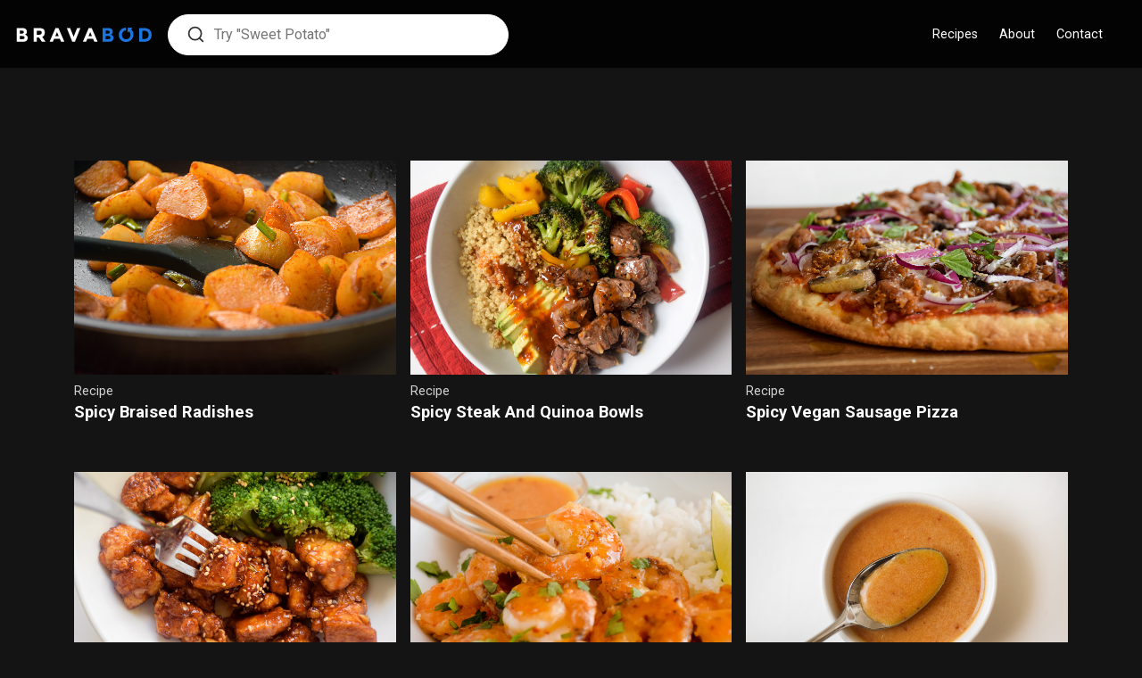

--- FILE ---
content_type: text/html; charset=UTF-8
request_url: https://www.bravabod.com/?s=spicy
body_size: 19105
content:
<!doctype html>
<html lang="en-US">
<head>
    <meta http-equiv="Content-Type" content="text/html; charset=utf-8">
    <meta http-equiv="x-ua-compatible" content="ie=edge">
	<meta property="og:site_name" content="bravabod.com" />
    <meta name="pinterest-rich-pin" content="true" />
    <meta name="viewport" content="width=device-width, initial-scale=1, shrink-to-fit=no">
    <link rel="stylesheet" type="text/css" href="https://stackpath.bootstrapcdn.com/font-awesome/4.7.0/css/font-awesome.min.css">
    <link rel="stylesheet" href="https://use.fontawesome.com/releases/v5.9.0/css/all.css">
  
	<!-- This site is optimized with the Yoast SEO plugin v15.8 - https://yoast.com/wordpress/plugins/seo/ -->
	<title>You searched for spicy - Bravabod</title>
	<meta name="robots" content="noindex, follow" />
	<meta property="og:locale" content="en_US" />
	<meta property="og:type" content="article" />
	<meta property="og:title" content="You searched for spicy - Bravabod" />
	<meta property="og:url" content="https://www.bravabod.com/search/spicy/" />
	<meta property="og:site_name" content="Bravabod" />
	<meta name="twitter:card" content="summary_large_image" />
	<meta name="twitter:title" content="You searched for spicy - Bravabod" />
	<script type="application/ld+json" class="yoast-schema-graph">{"@context":"https://schema.org","@graph":[{"@type":"WebSite","@id":"https://www.bravabod.com/#website","url":"https://www.bravabod.com/","name":"Bravabod","description":"","potentialAction":[{"@type":"SearchAction","target":"https://www.bravabod.com/?s={search_term_string}","query-input":"required name=search_term_string"}],"inLanguage":"en-US"},{"@type":["CollectionPage","SearchResultsPage"],"@id":"#webpage","url":"","name":"You searched for spicy - Bravabod","isPartOf":{"@id":"https://www.bravabod.com/#website"},"breadcrumb":{"@id":"#breadcrumb"},"inLanguage":"en-US","potentialAction":[{"@type":"ReadAction","target":[""]}]},{"@type":"BreadcrumbList","@id":"#breadcrumb","itemListElement":[{"@type":"ListItem","position":1,"item":{"@type":"WebPage","@id":"https://www.bravabod.com/","url":"https://www.bravabod.com/","name":"Home"}},{"@type":"ListItem","position":2,"item":{"@type":"WebPage","@id":"https://www.bravabod.com/search/spicy/","url":"https://www.bravabod.com/search/spicy/","name":"You searched for spicy"}}]}]}</script>
	<!-- / Yoast SEO plugin. -->


<link rel='dns-prefetch' href='//cdn.jsdelivr.net' />
<link rel='dns-prefetch' href='//kit.fontawesome.com' />
<link rel='dns-prefetch' href='//cdnjs.cloudflare.com' />
<link rel='dns-prefetch' href='//js.stripe.com' />
<link rel='dns-prefetch' href='//s.w.org' />
<link rel="alternate" type="application/rss+xml" title="Bravabod &raquo; Search Results for &#8220;spicy&#8221; Feed" href="https://www.bravabod.com/search/spicy/feed/rss2/" />
		<!-- This site uses the Google Analytics by ExactMetrics plugin v6.6.0 - Using Analytics tracking - https://www.exactmetrics.com/ -->
							<script src="//www.googletagmanager.com/gtag/js?id=UA-134168391-1"  type="text/javascript" data-cfasync="false"></script>
			<script type="text/javascript" data-cfasync="false">
				var em_version = '6.6.0';
				var em_track_user = true;
				var em_no_track_reason = '';
				
								var disableStr = 'ga-disable-UA-134168391-1';

				/* Function to detect opted out users */
				function __gtagTrackerIsOptedOut() {
					return document.cookie.indexOf( disableStr + '=true' ) > - 1;
				}

				/* Disable tracking if the opt-out cookie exists. */
				if ( __gtagTrackerIsOptedOut() ) {
					window[disableStr] = true;
				}

				/* Opt-out function */
				function __gtagTrackerOptout() {
					document.cookie = disableStr + '=true; expires=Thu, 31 Dec 2099 23:59:59 UTC; path=/';
					window[disableStr] = true;
				}

				if ( 'undefined' === typeof gaOptout ) {
					function gaOptout() {
						__gtagTrackerOptout();
					}
				}
								window.dataLayer = window.dataLayer || [];
				if ( em_track_user ) {
					function __gtagTracker() {
						dataLayer.push( arguments );
					}
					__gtagTracker( 'js', new Date() );
					__gtagTracker( 'set', {
						'developer_id.dNDMyYj' : true,
						                    });
					__gtagTracker( 'config', 'UA-134168391-1', {
						forceSSL:true,page_path:'/?s=spicy&cat=plus-5-results',					} );
										window.gtag = __gtagTracker;										(
						function () {
							/* https://developers.google.com/analytics/devguides/collection/analyticsjs/ */
							/* ga and __gaTracker compatibility shim. */
							var noopfn = function () {
								return null;
							};
							var noopnullfn = function () {
								return null;
							};
							var Tracker = function () {
								return null;
							};
							var p = Tracker.prototype;
							p.get = noopfn;
							p.set = noopfn;
							p.send = noopfn;
							var __gaTracker = function () {
								var len = arguments.length;
								if ( len === 0 ) {
									return;
								}
								var f = arguments[len - 1];
								if ( typeof f !== 'object' || f === null || typeof f.hitCallback !== 'function' ) {
									if ( 'send' === arguments[0] ) {
										if ( 'event' === arguments[1] ) {
											__gtagTracker( 'event', arguments[3], {
												'event_category': arguments[2],
												'event_label': arguments[4],
												'value': 1
											} );
											return;
										}
										if ( 'undefined' !== typeof ( arguments[1].hitType ) ) {
											var hitDetails = {};
											var gagtag_map = {
												'eventCategory': 'event_category',
												'eventAction': 'event_action',
												'eventLabel': 'event_label',
												'eventValue': 'event_value',
												'nonInteraction': 'non_interaction',
												'timingCategory': 'event_category',
												'timingVar': 'name',
												'timingValue': 'value',
												'timingLabel': 'event_label',
											};
											var gaKey;
											for ( gaKey in gagtag_map ) {
												if ( 'undefined' !== typeof arguments[1][gaKey] ) {
													hitDetails[gagtag_map[gaKey]] = arguments[1][gaKey];
												}
											}
											var action = 'timing' === arguments[1].hitType ? 'timing_complete' : arguments[1].eventAction;
											__gtagTracker( 'event', action, hitDetails );
										}
									}
									return;
								}
								try {
									f.hitCallback();
								} catch ( ex ) {
								}
							};
							__gaTracker.create = function () {
								return new Tracker();
							};
							__gaTracker.getByName = noopnullfn;
							__gaTracker.getAll = function () {
								return [];
							};
							__gaTracker.remove = noopfn;
							__gaTracker.loaded = true;
							window['__gaTracker'] = __gaTracker;
						}
					)();
									} else {
										console.log( "" );
					( function () {
						function __gtagTracker() {
							return null;
						}
						window['__gtagTracker'] = __gtagTracker;
						window['gtag'] = __gtagTracker;
					} )();
									}
			</script>
				<!-- / Google Analytics by ExactMetrics -->
				<script type="text/javascript">
			window._wpemojiSettings = {"baseUrl":"https:\/\/s.w.org\/images\/core\/emoji\/13.0.1\/72x72\/","ext":".png","svgUrl":"https:\/\/s.w.org\/images\/core\/emoji\/13.0.1\/svg\/","svgExt":".svg","source":{"concatemoji":"https:\/\/www.bravabod.com\/wp-includes\/js\/wp-emoji-release.min.js?ver=5.6.16"}};
			!function(e,a,t){var n,r,o,i=a.createElement("canvas"),p=i.getContext&&i.getContext("2d");function s(e,t){var a=String.fromCharCode;p.clearRect(0,0,i.width,i.height),p.fillText(a.apply(this,e),0,0);e=i.toDataURL();return p.clearRect(0,0,i.width,i.height),p.fillText(a.apply(this,t),0,0),e===i.toDataURL()}function c(e){var t=a.createElement("script");t.src=e,t.defer=t.type="text/javascript",a.getElementsByTagName("head")[0].appendChild(t)}for(o=Array("flag","emoji"),t.supports={everything:!0,everythingExceptFlag:!0},r=0;r<o.length;r++)t.supports[o[r]]=function(e){if(!p||!p.fillText)return!1;switch(p.textBaseline="top",p.font="600 32px Arial",e){case"flag":return s([127987,65039,8205,9895,65039],[127987,65039,8203,9895,65039])?!1:!s([55356,56826,55356,56819],[55356,56826,8203,55356,56819])&&!s([55356,57332,56128,56423,56128,56418,56128,56421,56128,56430,56128,56423,56128,56447],[55356,57332,8203,56128,56423,8203,56128,56418,8203,56128,56421,8203,56128,56430,8203,56128,56423,8203,56128,56447]);case"emoji":return!s([55357,56424,8205,55356,57212],[55357,56424,8203,55356,57212])}return!1}(o[r]),t.supports.everything=t.supports.everything&&t.supports[o[r]],"flag"!==o[r]&&(t.supports.everythingExceptFlag=t.supports.everythingExceptFlag&&t.supports[o[r]]);t.supports.everythingExceptFlag=t.supports.everythingExceptFlag&&!t.supports.flag,t.DOMReady=!1,t.readyCallback=function(){t.DOMReady=!0},t.supports.everything||(n=function(){t.readyCallback()},a.addEventListener?(a.addEventListener("DOMContentLoaded",n,!1),e.addEventListener("load",n,!1)):(e.attachEvent("onload",n),a.attachEvent("onreadystatechange",function(){"complete"===a.readyState&&t.readyCallback()})),(n=t.source||{}).concatemoji?c(n.concatemoji):n.wpemoji&&n.twemoji&&(c(n.twemoji),c(n.wpemoji)))}(window,document,window._wpemojiSettings);
		</script>
		<style type="text/css">
img.wp-smiley,
img.emoji {
	display: inline !important;
	border: none !important;
	box-shadow: none !important;
	height: 1em !important;
	width: 1em !important;
	margin: 0 .07em !important;
	vertical-align: -0.1em !important;
	background: none !important;
	padding: 0 !important;
}
</style>
	<link rel='stylesheet' id='wp-block-library-css'  href='https://www.bravabod.com/wp-includes/css/dist/block-library/style.min.css?ver=5.6.16' type='text/css' media='all' />
<link rel='stylesheet' id='exactmetrics-popular-posts-style-css'  href='https://www.bravabod.com/wp-content/plugins/google-analytics-dashboard-for-wp/assets/css/frontend.min.css?ver=6.6.0' type='text/css' media='all' />
<link rel='stylesheet' id='child-style-css'  href='https://www.bravabod.com/wp-content/themes/bravabod/resources/legendary-styles.css?ver=5.6.16' type='text/css' media='all' />
<link rel='stylesheet' id='sage/main.css-css'  href='https://www.bravabod.com/wp-content/themes/bravabod/dist/styles/main.css' type='text/css' media='all' />
<script type='text/javascript' id='exactmetrics-frontend-script-js-extra'>
/* <![CDATA[ */
var exactmetrics_frontend = {"js_events_tracking":"true","download_extensions":"zip,mp3,mpeg,pdf,docx,pptx,xlsx,rar","inbound_paths":"[{\"path\":\"\\\/go\\\/\",\"label\":\"affiliate\"},{\"path\":\"\\\/recommend\\\/\",\"label\":\"affiliate\"}]","home_url":"https:\/\/www.bravabod.com","hash_tracking":"false","ua":"UA-134168391-1"};
/* ]]> */
</script>
<script type='text/javascript' src='https://www.bravabod.com/wp-content/plugins/google-analytics-dashboard-for-wp/assets/js/frontend-gtag.min.js?ver=6.6.0' id='exactmetrics-frontend-script-js'></script>
<script type='text/javascript' src='https://cdn.jsdelivr.net/npm/sweetalert2@8?ver=5.6.16' id='swal2-js'></script>
<script type='text/javascript' src='https://kit.fontawesome.com/a0e5d1b5a2.js?ver=5.6.16' id='fontawesomekit-js'></script>
<script type='text/javascript' src='https://www.bravabod.com/wp-includes/js/jquery/jquery.min.js?ver=3.5.1' id='jquery-core-js'></script>
<script type='text/javascript' src='https://www.bravabod.com/wp-includes/js/jquery/jquery-migrate.min.js?ver=3.3.2' id='jquery-migrate-js'></script>
<script type='text/javascript' src='https://cdnjs.cloudflare.com/ajax/libs/ekko-lightbox/5.3.0/ekko-lightbox.js?ver=5.6.16' id='ekko-lightbox-js'></script>
<script type='text/javascript' src='https://js.stripe.com/v3/?ver=3' id='rcp-stripe-js-v3-js'></script>
<script type='text/javascript' id='rcp-stripe-js-extra'>
/* <![CDATA[ */
var rcpStripe = {"keys":{"publishable":"pk_test_C29bdZCcZDjwoGpniKBPN1KJ00kPDsUZ8o"},"errors":{"api_key_expired":"Payment gateway connection error.","card_declined":"The card has been declined.","email_invalid":"Invalid email address. Please enter a valid email address and try again.","expired_card":"This card has expired. Please try again with a different payment method.","incorrect_address":"The supplied billing address is incorrect. Please check the card's address or try again with a different card.","incorrect_cvc":"The card's security code is incorrect. Please check the security code or try again with a different card.","incorrect_number":"The card number is incorrect. Please check the card number or try again with a different card.","invalid_number":"The card number is incorrect. Please check the card number or try again with a different card.","incorrect_zip":"The card's postal code is incorrect. Please check the postal code or try again with a different card.","postal_code_invalid":"The card's postal code is incorrect. Please check the postal code or try again with a different card.","invalid_cvc":"The card's security code is invalid. Please check the security code or try again with a different card.","invalid_expiry_month":"The card's expiration month is incorrect.","invalid_expiry_year":"The card's expiration year is incorrect.","payment_intent_authentication_failure":"Authentication failure.","payment_intent_incompatible_payment_method":"This payment method is invalid.","payment_intent_payment_attempt_failed":"Payment attempt failed.","setup_intent_authentication_failure":"Setup attempt failed."},"formatting":{"currencyMultiplier":100},"elementsConfig":null};
/* ]]> */
</script>
<script type='text/javascript' src='https://www.bravabod.com/wp-content/plugins/restrict-content-pro/includes/gateways/stripe/js/stripe.min.js?ver=3.4.4' id='rcp-stripe-js'></script>
<script type='text/javascript' src='https://www.bravabod.com/wp-content/plugins/restrict-content-pro/includes/gateways/stripe/js/register.min.js?ver=3.4.4' id='rcp-stripe-register-js'></script>
<link rel="https://api.w.org/" href="https://www.bravabod.com/wp-json/" /><link rel="EditURI" type="application/rsd+xml" title="RSD" href="https://www.bravabod.com/xmlrpc.php?rsd" />
<link rel="wlwmanifest" type="application/wlwmanifest+xml" href="https://www.bravabod.com/wp-includes/wlwmanifest.xml" /> 
<meta name="generator" content="WordPress 5.6.16" />

        <script type="text/javascript">
            var jQueryMigrateHelperHasSentDowngrade = false;

			window.onerror = function( msg, url, line, col, error ) {
				// Break out early, do not processing if a downgrade reqeust was already sent.
				if ( jQueryMigrateHelperHasSentDowngrade ) {
					return true;
                }

				var xhr = new XMLHttpRequest();
				var nonce = 'fbbef3ca93';
				var jQueryFunctions = [
					'andSelf',
					'browser',
					'live',
					'boxModel',
					'support.boxModel',
					'size',
					'swap',
					'clean',
					'sub',
                ];
				var match_pattern = /\)\.(.+?) is not a function/;
                var erroredFunction = msg.match( match_pattern );

                // If there was no matching functions, do not try to downgrade.
                if ( typeof erroredFunction !== 'object' || typeof erroredFunction[1] === "undefined" || -1 === jQueryFunctions.indexOf( erroredFunction[1] ) ) {
                    return true;
                }

                // Set that we've now attempted a downgrade request.
                jQueryMigrateHelperHasSentDowngrade = true;

				xhr.open( 'POST', 'https://www.bravabod.com/wp-admin/admin-ajax.php' );
				xhr.setRequestHeader( 'Content-Type', 'application/x-www-form-urlencoded' );
				xhr.onload = function () {
					var response,
                        reload = false;

					if ( 200 === xhr.status ) {
                        try {
                        	response = JSON.parse( xhr.response );

                        	reload = response.data.reload;
                        } catch ( e ) {
                        	reload = false;
                        }
                    }

					// Automatically reload the page if a deprecation caused an automatic downgrade, ensure visitors get the best possible experience.
					if ( reload ) {
						location.reload();
                    }
				};

				xhr.send( encodeURI( 'action=jquery-migrate-downgrade-version&_wpnonce=' + nonce ) );

				// Suppress error alerts in older browsers
				return true;
			}
        </script>

		<style type="text/css">
.comment-form .tasty-recipes-ratings-buttons {
  unicode-bidi: bidi-override;
  direction: rtl;
  text-align: center; }
  .comment-form .tasty-recipes-ratings-buttons > span {
    display: inline-block;
    position: relative;
    width: 1.1em; }
    .comment-form .tasty-recipes-ratings-buttons > span i {
      font-style: normal; }
    .comment-form .tasty-recipes-ratings-buttons > span .unchecked {
      display: inline-block; }
    .comment-form .tasty-recipes-ratings-buttons > span .checked {
      display: none; }
  .comment-form .tasty-recipes-ratings-buttons > input:checked ~ span .unchecked {
    display: none; }
  .comment-form .tasty-recipes-ratings-buttons > input:checked ~ span .checked {
    display: inline-block; }
  .comment-form .tasty-recipes-ratings-buttons > input:checked ~ span:before .unchecked {
    display: inline-block; }
  .comment-form .tasty-recipes-ratings-buttons > input:checked ~ span:before .checked {
    display: none; }
  @media only screen and (min-width: 1024px) {
    .comment-form .tasty-recipes-ratings-buttons > *:hover .unchecked,
    .comment-form .tasty-recipes-ratings-buttons > *:hover ~ span .unchecked,
    .comment-form .tasty-recipes-ratings-buttons:not(:hover) > input:checked ~ span .unchecked {
      display: none; }
    .comment-form .tasty-recipes-ratings-buttons > *:hover .checked,
    .comment-form .tasty-recipes-ratings-buttons > *:hover ~ span .checked,
    .comment-form .tasty-recipes-ratings-buttons:not(:hover) > input:checked ~ span .checked {
      display: inline-block; }
    .comment-form .tasty-recipes-ratings-buttons > *:hover:before .unchecked,
    .comment-form .tasty-recipes-ratings-buttons > *:hover ~ span:before .unchecked,
    .comment-form .tasty-recipes-ratings-buttons:not(:hover) > input:checked ~ span:before .unchecked {
      display: inline-block; }
    .comment-form .tasty-recipes-ratings-buttons > *:hover:before .checked,
    .comment-form .tasty-recipes-ratings-buttons > *:hover ~ span:before .checked,
    .comment-form .tasty-recipes-ratings-buttons:not(:hover) > input:checked ~ span:before .checked {
      display: none; } }
  .comment-form .tasty-recipes-ratings-buttons > input {
    margin-left: -1.1em;
    margin-right: 0;
    top: 3px;
    width: 1.1em;
    height: 1.1em;
    position: relative;
    z-index: 2;
    opacity: 0; }

</style>
    <script async="true" src="https://cdn.whisk.com/sdk/shopping-list.js" type="text/javascript"></script>
    <script>
        var whisk = whisk || {};
        whisk.queue = whisk.queue || [];


        // $('.whisk-widget').each(, function(){
        //     console.log('widget found!');
        // })


        // whisk.queue.push(function () {
        //     whisk.shoppingList.defineWidget("ZNTM-VHWL-KNNU-QGDK", {
        //         onlineCheckout: {
        //             enabled: true,
        //             allowedRetailers: [
        //                 "US:Walmart"
        //             ]
        //         },
        //         styles: {
        //             button: {
        //                 color: "#5E93F3",
        //                 text: "ADD TO SHOPPING LIST"
        //             }
        //         }
        //     });
        // });





    </script>
     
<!-- Global site tag (gtag.js) - Google Analytics -->
<script async src="https://www.googletagmanager.com/gtag/js?id=UA-151332235-15"></script>
<script>
  window.dataLayer = window.dataLayer || [];
  function gtag(){dataLayer.push(arguments);}
  gtag('js', new Date());

  gtag('config', 'UA-151332235-15');
</script>
 
<style type="text/css">.recentcomments a{display:inline !important;padding:0 !important;margin:0 !important;}</style><link rel="icon" href="https://www.bravabod.com/wp-content/uploads/2019/03/favicon.ico" sizes="32x32" />
<link rel="icon" href="https://www.bravabod.com/wp-content/uploads/2019/03/favicon.ico" sizes="192x192" />
<link rel="apple-touch-icon" href="https://www.bravabod.com/wp-content/uploads/2019/03/favicon.ico" />
<meta name="msapplication-TileImage" content="https://www.bravabod.com/wp-content/uploads/2019/03/favicon.ico" />
		<style type="text/css" id="wp-custom-css">
			/* START LEGENDARY CSS */
.wp-block-columns.standard-list-wrapper .wp-block-column h4{
	text-transform:initial;
	font-size:25px;
	font-weight:700;
}
.card {
	height: auto;
}
.home-image-check{
	position:relative;
	margin-bottom:40px;
}
.home-image-check::before{
    content: "";
    background-color: #fff;
    background-image: url([data-uri]);
    background-repeat: no-repeat;
    background-position: center;
    border-radius: 50%;
    height: 3rem;
    left: 50%;
    position: absolute;
    bottom: -24px;
    bottom: -23px;
    -webkit-transform: translateX(-50%) translateY(0%);
    -o-transform: translateX(-50%) translateY(0%);
transform: translateX(-50%) translateY(0%);
    width: 3rem;
	border:1px solid #dadce0;
}

.circle h2{
	position:relative;
	top:2px;
}
.circle{
    width: 50px;
    height: 50px;
    border-radius: 100%;
    font-size: 50px;
    color: #5e92f3;
    text-align: center;
    border: 1px solid #dadce0;
    margin: 20px auto;
}
.card-questions-button{
	font-size:19px
}
.comment-image-gallery.mb-5.row {
    padding: 0px 18px;
}
.comment-image-gallery-item-container{padding:4px;margin:0
}
.comment-image-gallery-item{
	width:100%;
	height:208px;
}

/* disable loading spinner and hide load-more button to activate only on scroll */
.load-more{
	display:none;
}
.facetwp-facet.facetwp-facet-recipe_pager.facetwp-type-pager {
    height: 2px;
}

/* fix for safari slider being too tall 
 * AC: 2020-04-09
 * DO NOT use, as it breaks the rest of the sliders A custom fix has been created for use on only sliders with the issue.
 * 
 * */
/* .carousel-inner .carousel-item {
  height:auto !important;
}

.carousel-inner{
  height: auto !important;
}
 */

.safari-carousel-height-fix{
	height: auto !important;
}

.mdc-snackbar--leading {
    z-index: 9999 !important;
}
a.recipe-comments-image-thumbnail{
	margin:2px;
}
.carousel-caption{
	padding:0;
	z-index:999;
}
p.comment-images-comment-content{
		color:white;
    font-size: 14px;
    margin-top: 0;
    padding-top: 2px;	
}

.comment-images-author-image{
	background-size: cover;
    border-radius: 100px;
    height: 70px;
    width: 70px;
    margin: 0 auto;
    border: 1px solid white;
}
.browse-single .carousel-inner {
    width: 100%;
    height: 240px;
}
.noUi-horizontal {
    height: 3px !important;
    border:none !important;
}
.facetwp-slider-reset {
    border: 1px solid #5e93f3 !important;
    border-radius: 3px !important;
    background: #5e93f3 !important;
		box-shadow:none !important;
    padding: 4px 8px !important;
    cursor: pointer !important;
    color: white !important;
    padding: 0.5rem 1.25rem !important;
}
.facetwp-slider-wrap {
    margin-bottom: 10px;
}
.noUi-target{
	margin-top: 6px;
}
.noUi-handle.noUi-handle-lower,  .noUi-handle.noUi-handle-upper{
    /* position: relative; */
    top: -8px !important;
}
.noUi-handle.noUi-handle-lower:focus,  .noUi-handle.noUi-handle-upper:focus{
    outline: none;
}
.facetwp-slider-reset{
	margin-top:10px;
}
html:not([dir="rtl"]) .noUi-horizontal .noUi-handle{
  border-radius:10px;
}

.search-input.search-input-mobile.justify-content-center button {
    background: white;
    border: none;
}

img.difficulty_meter {
    width: 14px;
    margin-left: 4px;
    position: relative;
    top: -1px;
}
.comments-rating-phrase, .sidebar-rating-phrase{
	color:#888;
}

.btn-search-active {
    color: #fff !important;
}
.footer-bottom-copyright a{
  color:rgb(51, 51, 51);
}
.footer-signup-btn{
  position:relative;
  top:-10px;
  padding:10px 20px;
  color:white !important;
  margin-left:0 !important;
  background-color:#5e93f3 !important;
}
.footer-signup-links{
  position:absolute;
  top:24px;
}
footer .social-icons a{
  padding:0;
  border-color:#eaeaea;
}
a.btn.btn-primary.ml-2.footer-signup-btn{
  float:left;
}

  .social-icons{
    float:right;
    margin:6px;
  }

@media all and (max-width: 1470px) and (min-width:1000px) {

}

@media all and (max-width: 999px) and (min-width:600px) {

}

@media all and (max-width: 600px) and (min-width:200px) {
  footer .footer-main-content {
      margin-bottom: 50px;
  }
  .footer-bottom-copyright {
      max-width: 80%;
      margin: 0 auto;
      text-align: center;
  }

  .social-icons{
    float:none;
    display:inline-block;
    margin:6px;
  }
.browse-header {
    top: 55px;
}
}

.page-header{
	display:none;
}

/* END LEGENDARY CSS */









/* HERO WRAPPER LINKS */
.slides.hero-caption a {
	color: white;
}

.slides.hero-caption p {
	color: white;
}

.hero-overlay {
	background: linear-gradient(to top, rgba(0,0,0, 0.3), rgba(24, 46, 88, 0.0))!important
}

body {
	overflow-x: hidden;
}

/* mobile logo, svg, sizing */
@media (max-width: 991.98px){
.banner .nav-wrapper.mobile-nav .mobile-logo {
    height: auto;
    max-width: 100%;
    width: 160px;
	}
}

/* Bootstrap select drop-up patch */
.dropdown-menu{
    transform: translate3d(0px, 52px, 0px)!important;
}

/* QUIZ HEADER OFFSET */
.template-quiz .banner-offset {
    margin-top: 10rem !important;
}

/* QUIZ PROGRESS BAR - remove rounded corners */
.progress {
	border-radius: 0;
}
.template-loading {
background: #fff !important;
    height: 100%;
}

/******VAL CSS*****/

/******RECIPES ALL PAGE *****/
h5 {
font-size: 1.15rem
}

.browse-single .browse-category, .browse-single .browse-category-meal-plans, .browse-single .browse-category-recipes {
font-size: .75rem;
font-weight: 700
}

.browse-single .browse-single-info {
padding-top: 5px
}

.browse-header .filters-row .dropdown .btn-dropdown-toggle {
	letter-spacing: normal;
	color: #333;
	font-weight: 300;
	border-color: rgb(220, 224, 224);
}

.browse-header .filters-row {
	padding-bottom: .4rem;
	padding-top: .75rem
}

.search-input {
	padding-bottom: .15rem;
	padding-top:.15rem;
	box-shadow: 0 2px 4px rgba(0,0,0,0.1);
	padding-left: 1.2rem;
	width: 125%;
}

.search-input .search-icon {
	width: 1.4rem;
}

.banner input {
	font-weight: 400;
}

.apply-post-type-filter {
	font-size: 13px;
}

.label {
	font-weight: 300;
	color: #333;
}

.search-text {
	font-size: 17px
}

select {
	background-color: white;
	color: #333;
	font-weight: 300;
	font-size: 15px;
	border: rgb(220, 224, 224);
}

.banner .nav-wrapper .nav-primary li a {
/* 	color: #484848; */
	font-weight: 400
}

.banner .nav-wrapper .nav-primary li a.highlighted {
/* 	color: #484848; */
	font-weight: 400
}

.search-results-modal {
	top: 103%;
	width: 23.7rem;
	box-shadow: rgba(26,26,29,0.3) 0px 15px 46px -10px
}

.search-results-modal:after, .search-results-modal:before {
	display: none;
}

.search-results-modal .search-result-list .search-image {
	width: 2.5rem;
}

p.dark-gray {
	color: rgba(0,0,0,.44);
}

p.meal-plan-nutrition-show, p.meal-plan-schedule-top-text, p.strong {
	font-weight: 400;
}

span.strong, span.black {
	text-transform: uppercase;
	letter-spacing:.03rem;
	font-weight: 400;
}

.search-list-header {
	margin-top: 0rem;
}

.search-results-modal .search-result-list .search-result span {
	font-weight:300;
	color: #333;
	padding-left: 0.3rem
}

.search-results-modal .search-result-list .search-result {
	margin-bottom: 1rem;
}

span.pl-1.strong.dark-grey {
	text-transform: capitalize;
}

#postNeedFilterDropdownMenuButton.active {
	color: white
}

#postCourseFilterDropdownMenuButton.active {
	color: white
}

#postDietFilterDropdownMenuButton.active {
	color: white
}

#postLengthFilterDropdownMenuButton.active {
	color: white
}

#postMoreFilterDropdownMenuButton.active {
	color: white
}

.active.btn-search {
	box-shadow: 0 0 5px #f90;
}

.dropdown .dropdown-menu {
	margin-top: .75rem;
}

.apply-post-type-filter:hover {
	color: #5e93f3;
	text-decoration: underline;
}

label.radio-control-label.pt-1.pl-2 {
	padding-left: 0.2rem !important;
}

.browse-header .filters-row .dropdown .dropdown-menu form label p.small {
	color: #747474;
}

p.font-weight-normal.mb-1 {
	font-size: .95rem;
}

.radio-form-control .radio-control-label:before {
	width: 1.1rem;
	height: 1.1rem
}

#postCourseFilterDropdown .radio-control-label {
	margin-bottom: .3rem;
	padding-top: .35rem !important;
}


#postDietFilterDropdown .black {
	font-size: .95rem;
	font-weight: 400;
	color: #212529;
}

#postDietFilterDropdown p {
	color: #747474
}

.custom-switch .custom-control-label:before {
	background-color: #f2f2f2;
}

.custom-switch .custom-control-input:checked~.custom-control-label:after {
	border: .1rem solid #5e93f3;
}

#postLengthFilterDropdown .black {
	font-size: .95rem;
	font-weight: 400;
	color: #212529;
}

#postLengthFilterDropdown .radio-control-label {
	margin-bottom: .3rem;
	padding-top: .35rem !important;
}

#postMoreFilterDropdown .radio-control-label {
	margin-bottom: .2rem;
	padding-top: .4rem !important;
}

@media only screen and (max-width: 500px) {
  .search-input {
		width: 100%;
	}
}
/******END RECIPES ALL PAGE *****/

/****** FOOTER *****/
footer .footer-menu-container h3.widget-title {
	padding-bottom: 0rem;
}

footer .footer-menu-container ul li {
	font-weight: 300;
}

footer .footer-main-content .tag {
	font-size: .8rem;
	font-weight: 400;
	padding-right: .4rem;
	padding-left: .4rem
}

footer .footer-bottom .footer-cta p {
	font-weight: 300;
}
/****** END FOOTER *****/

/****** DROPDOWN SEARCH *****/
.search-results-modal .search-result-list .search-result span {
	font-weight: 400;
	color: rgba(0,0,0,.56);
	text-rendering: optimizeLegibility;
	-webkit-font-smoothing: antialiased;
	font: 400 15px/20px Roboto, HelveticaNeue, Arial, sans-serif;
}

/****** END DROPDOWN SEARCH *****/

/****** LOGIN FORM *****/
#login-form {
	padding-top: 120px;
}
/****** END LOGIN FORM *****/


/****** EDITS 102019 *****/
.btn-social img {
	opacity: 1;
}

.tasty-recipe-instructions ol {
	list-style: none;
}

.tasty-recipe-instructions ol li strong {
	display: block;
	padding-bottom: 9px;
	font-size: 18px;
	color: #333;
}

.tasty-recipe-instructions h5 {
	text-transform: uppercase;
	font-size: 14px;
	letter-spacing: 1px;
}

.tasty-recipe-ingredients h5 {
	text-transform: uppercase;
	font-size: 14px;
	letter-spacing: 1px;
}

.tasty-recipes ul li::before {
	border-radius: 0;
}

.btn.add-to-favorite {
	background-color: #5e93f3;
	border-color: #5e93f3;
}

.btn.add-to-favorite:hover {
	background-color: #4f7dd0;
}

.btn.add-to-favorite.disabled {
	color: rgba(0, 0, 0, 0.38);
	background-color: rgba(0, 0, 0, 0.12);
	box-shadow: none;
	border-color: rgba(0, 0, 0, 0.12);
}

.modal-dialog {
	max-width: 45vw;
}

@media (min-width: 992px) {
	.hero-row .offset-lg-2 {
		margin-left: 8%;
	}
}

@media only screen and (min-height: 50rem) {
	.hero-wrapper .hero-content {
		padding-top: 6rem; 
	}
}

.my-fade {
	animation-duration: 2.5s;
/* 	animation-delay: 10s; */
}

.slides-hidden {
	transition: 3s ease opacity;
}

.slides {
	transition: 3s ease opacity;
}

.carousel-indicators, .prep-day-carousel-indicators {
	background: none;
}

.recipe-tags {
	text-transform: capitalize;
}

#how-to-make .add-to-favorite {
	display:none;
}

label.d-block.custom-control-label {
	padding-top: 6px;
}

.badge-success {
	margin-top: 5px;
}

span.stronger.black.mr-1 {
	font-size: 14px;
	text-transform: uppercase;
	letter-spacing: 1;
	font-weight: 600;
}

.col-sm-7 p {
	color: #6c757d;
	font-size: 15px;
}

.diet-type-header {
	font-weight: 400;
	padding-top: 5px;
	font-size: 16px !important;
}

.diet-type-header strong {
	display: none;
}

.tasty-recipes ul li.strikethrough::before {
	background-color: #dee2e6 !important;
}

.tasty-recipes li.strikethrough {
	color: #dee2e6 !important;
}

.tasty-recipes ul li strong {
	padding-top: 40px;
}

.tasty-recipe-instructions ol li {
	line-height: 1.35;
}

/*RECIPE ARCHIVE PAGE EDITS*/
.radio-form-control .radio-control-label:before {
	width: 1.4rem;
	height: 1.4rem;
}

.radio-form-control {
	padding-bottom: .1rem;
}

.browse-header .filters-row .dropdown .dropdown-menu form label {
	padding-bottom: 0px;
}

#postCourseFilterDropdown .radio-control-label {
	padding-top: 10px !important;
	padding-left: .4rem;
}

.radio-form-control .radio-control-input:checked ~ .radio-control-label::after {
	width: 1.4rem;
	height: 1.4rem;
}

.browse-header .filters-row .dropdown .dropdown-menu form label {
	padding-left: .4rem !important;
	padding-top: .3rem !important;
}

#postDietFilterDropdown .black {
	color: #212529;
	margin-bottom: .3rem;
}

#postDietFilterDropdown .row {
	padding-bottom: .5rem;;
}

#postLengthFilterDropdown .radio-control-label {
	padding-top: .55rem !important;
}

#postLengthFilterDropdown .black {
	color: #212529 !important;
}

#postLengthFilterDropdown h6 {
	display: none;
}
/*END RECIPE ARCHIVE PAGE EDITS*/



/*MEAL PLAN ARCHIVE PAGE EDITS*/

#postNeedFilterDropdown h6 {
	font-size: .95rem;
	font-weight: 400;
}

#postNeedFilterDropdown .col-10 p {
	color: #747474;
}

#postNeedFilterDropdown .col-2 {
	margin-top: -2.75rem;
}

#postNeedFilterDropdown .col-10 {
	padding-top: 1rem;
}

#postFlavorFilterDropdown h6 {
	font-size: .95rem;
	font-weight: 400;
	padding-top: .4rem;
}

#postFlavorFilterDropdown .mb-3 {
	margin-bottom: 1.4rem !important;
}

#postLengthFilterDropdown span.d-block {
	font-size: .95rem;
}

#postLengthFilterDropdown p.primary {
	padding-top: .5rem;
}


/*END MEAL PLAN ARCHIVE PAGE EDITS*/






/*MEAL PLAN EDITS*/
.meal-plan-nav {
	background: #333;
	padding-left: 1rem !important;
}

.meal-plan-nav .selected-step {
background: #656868;
border-radius: 10px;
}

.meal-plan-nav .selected-step h6 {
color: #fff;
padding-left: 2rem;
font-size: 16px;
font-weight: 500;
}

.meal-plan-nav .selected-step .step-details p {
color: #fff;
font-weight: 400;
padding-top: 5px;
}

.meal-plan-nav .secondary-step {
padding-left: .5rem;
}

svg.feather-play-circle {
	display:none;
}

.meal-plan-nav .image-count {
	font-size: 16px;
	font-weight: 400;
	color: white;
}

.meal-plan-nav h6 {
	padding-left: 2rem;
	font-weight: 400;
	font-size: 16px;
	color: #fff;
}

svg.feather.feather-camera {
	width: 20px;
	height: 20px;
	stroke-width: 1px;
	margin-bottom: 1px;
	stroke: white;
}

.selected-step svg.feather.feather-camera {
	stroke: white;
}


.meal-plan-nav .meal-plan-nav-item {
	padding: 12px !important;
}

.single-post .container-fluid {
	background: #333;
}

.meal-plan-hero-section {
	background: #333;
}

.meal-plan-hero-wrapper {
	padding-top: 4rem;
	padding-bottom: 4rem;
}
.profile-picture{
	max-width: 83px !important;
}

.meal-plan-nav .selected-step-collapsed {
	background: #333;
}

.nutritional-notes p {
	color: #333 !important;	
}

.meal-plan-nav .selected-step .triangle {
	width: 25px;
}

.meal-plan-nav .selected-step-collapsed .triangle {
		width: 25px;
}

.meal-plan-hero-container {
    background: #333333;
}

.text-secondary {
	color: #fbbc04 !important;
}

.content-header .category-tag-recipes {
	color: #fbbc04;
}

.browse-single .browse-category-recipes {
	color: #fbbc04;
}

.food-for-your-mood .browse-category-recipes {
	color: #fbbc04;
}

.checked .custom-switch::before {
	background-color: #5e92f3	
}

/*MEAL PLAN EDITS*/
/*RECIPE HERO SLIDER NAVIGATION CONTROL PATCH*/
.carousel-control-prev, .carousel-control-next{
	top:210px;
	height:80px;
}

.meal-plan .content-header h3 {
	font-size: 2.35rem;
}

.meal-plan .content-header .author {
	font-weight: 400;
}

.meal-plan .content-header .row:nth-child(4) {
	padding-top: 10px
}

.meal-plan .content-header .row:nth-child(2) {
	padding-top: 5px;
	padding-bottom: 10px
}

.meal-plan .row.m-0.mt-5 {
	margin-top: 1.5rem !important;
}

.meal-plan .content-header .profile-picture {
	margin-top: 70px
}

.meal-plan .content-header .row:nth-child(4) {
	width: 120px;
}

.meal-plan .content-header span.vertical-rule {
	display: none;
}

.meal-plan .content-header .meta-info strong {
	text-transform: capitalize;
}

.content-save-cta .card-body .row .diet-icon:nth-child(1) {
	padding-bottom:10px
}

.nav-primary li a.btn-outline-primary {
	color: white;
	background-color:#fbbc04;
	border-color:#fbbc04;
}

.strike-through {
	opacity: .35;
}

.large-cta {
	background-color: #293c70;	
}
/****** END EDITS 102019 *****/

/** PROFILE PAGE EDITS **/
h4.user-profile-header {
	font-size: 1.15rem;
	font-weight: 300;
}

.user-profile-page-content {
	margin-top: 40px;
}

.user-profile-sidenav {
	margin-top: 40px;
}

.user-profile-page-content .row.mt-3 {
	padding-bottom: 15px;
}

.user-profile-sidenav a svg {
	color: #333;
	stroke-width: 1.2;
}

.user-profile-sidenav a {
	color: #333
}
/** END PROFILE PAGE EDITS **/
/** CONTACT PAGE EDITS **/

@media only screen and (max-width: 425px) {
  .template-contact .container .content {
	margin-bottom: 200px
	}
}

@media only screen and (min-width: 768px) {
  .template-contact .container .content {
	margin-bottom: 400px
	}
}

@media only screen and (min-width: 1024px) {
  .template-contact .container .content {
	margin-bottom: 500px
	}
}

.template-contact .container h1 {
	font-size: 1.75rem;
}

.template-contact .container .contact-label {
	font-weight: 400;
}

@media only screen and (max-width: 425px) {
.contact-content {
	max-width: 80%;
	}
}

@media only screen and (max-width: 768px) {
	.large-cta a {
		padding-left: 2rem !important;
		padding-right: 2rem !important;
	}
}

footer .footer-menu-container h3.widget-title {
	text-transform: uppercase;
	font-size: 13px;
	letter-spacing: .5px;
	font-weight: 600;
}

.footer-bottom-copyright p {
	color: #747474;
	font-size: 14px;
}

.footer-bottom-copyright p a {
	color: #747474;
	font-size: 14px;
}

.footer-bottom-copyright .container {
	margin-bottom: 0px !important;
}

.footer-main-content {
	padding-bottom: 2rem !important;
}

.footer-menu-container .textwidget a {
	font-size: 14px;;
}

.footer-bottom-copyright .social-icons a {
	border: 0px solid white;
}

@media (max-width: 600px) and (min-width: 200px) {
	#recipeImgCarousel .carousel-inner {
		max-height: 283px !important;
	}
}

.modal-open .modal {
	background: linear-gradient(0deg,rgba(0,0,0,.85) 0,rgba(0,0,0,.3) 50%,rgba(0,0,0,.15) 65%,rgba(0,0,0,.075) 75.5%,rgba(0,0,0,.037) 82.85%,rgba(0,0,0,.019) 88%,transparent);
	font-size: 14px;
}

.modal-content .carousel-item .caption {
	color: #eee;
}

.close {
	opacity: 1;
}

.modal-content .close-wrapper .close {
	width: 30px;
	border-radius: 50px;
	border: 2px solid white;
	padding: 6px
}

.footer-signup-btn {
	background-color: #fbbc04 !important;
	border-color: #fbbc04;
}

#sidebar-nav a.btn {
	background-color: #fbbc04 !important;
	border-color: #fbbc04;
}

.our-story-section-orange {
	background-color: #fbbc0421;
}

#our-story-carousel-2 .carousel-indicators {
	background: linear-gradient(to top, rgba(81, 81, 81, 0.5), rgba(81, 81, 81, 0))
}

#our-story-carousel-1 .carousel-indicators {
	background: linear-gradient(to top, rgba(81, 81, 81, 0.5), rgba(81, 81, 81, 0))
}

#our-story-carousel-3 .carousel-indicators {
	background: linear-gradient(to top, rgba(81, 81, 81, 0.5), rgba(81, 81, 81, 0))
}

.our-story-carousel-caption p:nth-child(2) {
	margin-bottom: 0px;
}

#our-story-carousel-2 .our-story-carousel-caption p:nth-child(2) {
	margin-bottom: 15px;
}

.search-form {
	padding-bottom: 40vh;
}

.search-form .search-submit {
	padding-left: 15px;
	padding-right: 15px;
	padding-top: 9px;
	padding-bottom: 9px;
	margin-left: 10px;
	box-shadow: none;
}

.food-for-your-mood a img {
	padding-bottom: 15px;
	padding-top: 15px;
}

.food-for-your-mood .browse-category-recipes {
	font-size: 13px;
	letter-spacing: .4px;
	font-weight: 600;
}

.food-for-your-mood .excerpt {
	font-weight: 400;
}

.large-cta {
	background-color: white;
	border-top: solid 1px #dadce0;
	border-bottom: solid 1px #dadce0;
	padding-top: 7rem;
	padding-bottom: 7rem;
	margin-top: 60px !important;
}

.large-cta h2 {
	color: #333;
	font-size: 1.75rem;
	padding-left: 70px;
	padding-right: 70px;
	line-height: 2.35rem;
}

.large-cta .btn {
	background-color: white;
	box-shadow: none;
	border-color: #dadce0;
	color: #5e93f3;
}

.large-cta:before {
	display: none;
}

@media only screen and (max-width: 1024px) {
  .large-cta h2 {
    padding-left: 40px;
		padding-right: 40px;
  }
}

@media only screen and (max-width: 768px) {
  .large-cta h2 {
    padding-left: 0px;
		padding-right: 0px;
  }
}

.content-single-recipes .content-navigation-items li {
	font-size: 12px/20px;
	letter-spacing:.17px;
	text-transform: capitalize;
}

.content-single-recipes .content-navigation-items li .nav-link:not(.active) {
	color: #6c757d;
}

.content-single-feedback {
	border-top: 1px solid #dadce0;
}

.user-profile-sidenav a {
	font: 500 14px/20px Roboto,Arial,sans-serif;
	letter-spacing: .17px;
	color: #3c4043;
	text-align: center;
}

.user-profile-sidenav .nav-item {
	padding-top: 20px;
}

.user-profile-sidenav li.nav-item {
	padding-top: 10px;
	padding-bottom: 10px;
}

.user-profile-sidenav li.nav-item:hover {
	background-color: #eee;
	border-radius: 5%;
}

.user-profile-sidenav a svg {
	display: block;
	margin: 0 auto;
	margin-bottom: 7px;
	color: #33333378;
}

.modal-content .clickable-item {
	padding-top: 7px;	
}

.large-cta p.large.text-center {
	color: #333;
}

h4.home-free-sample {
	font-weight: 700 !important;
	font-size: 1.75rem !important;
	line-height: 1.2 !important;
	padding-bottom: 3px;
}

h5.home-how-it-works-header-a {
	font-size: 1.3rem !important
}

h5.home-how-it-works-header-b {
	font-size: 1.3rem !important
}

h3.home-how-it-works-main {
	font-weight: 700 !important;
	font-size: 1.75rem !important;
	line-height: 1.2 !important;
	letter-spacing: .4px !important;
	border-top: solid 1px #dadce0;
	padding-top: 50px;
}

@media only screen and (max-width: 600px) {
	.hero-wrapper {
			height: 283px !important;
	}
}

@media only screen and (max-width: 600px) {
	.hero-content .card {
			top: 290px !important;
	}
}

@media only screen and (max-width: 320px) {
	.hero-wrapper {
			margin-bottom: 391px !important;
	}
}

@media only screen and (max-width: 375px) {
	.hero-wrapper {
			margin-bottom: 410px !important;
	}
}

@media only screen and (max-width: 425px) {
	.hero-wrapper {
			margin-bottom: 391px !important;
	}
}

#login-form #rcp_login_submit {
	background-color: #5e93f3;	
}

@media only screen and (max-width: 600px) {
	.first-hero-spacer {
			height: 10px;
	}
}

.terms-conditions-text {
	font-size: 14px;
	max-width: 700px;
	margin: 0 auto;
}

.terms-conditions-header {
	font-size: 1.75rem;
	max-width: 700px;
	margin: 0 auto;
	font-weight: bold;
	padding-top: 40px;
}

.footer-main-content a {
	font-weight: 400 !important;
	font-size: 14px;
}

.privacy-policy-text {
	font-size: 14px;
	max-width: 700px;
	margin: 0 auto;
}

.privacy-policy-header {
	font-size: 1.75rem;
	max-width: 700px;
	margin: 0 auto;
	font-weight: bold;
	padding-top: 40px;
}

.our-story-thanks {
	display: none;
}

.template-our-story .large-cta {
	margin-top: 0px !important;	
}

.template-our-story .large-cta .large {
	color: #333;
}

.recipe-disclaimer #collapseExample {
	line-height:1.5;
	color: #6c757d;
}

.tasty-recipes-nutrition td.text-right.border-0 {
	font-size: 13px;
}

.what-you-get-banner .h4 {
	font-size: 1.3rem;
}

.what-you-get-banner p.m-0 {
	font-size: 15px;
}

#recommendationsModal .modal-content .modal-body {
	line-height: 1.3
}

#recommendationsModal .modal-content .modal-title {
line-height: 1.3
}

.page-foods-data .progress-bar {
	width: 40% !important;
}

.template-quiz .background-image {
opacity: 1
}


#registration-form {
width: 40%;
}


/*REMOVE*
@media only screen and (max-width: 768px) {
	.page-foods-data .banner .img-fluid {
	max-width: 30%;
	display: block;
	margin: 0 auto;
	padding-bottom: 20px;
	}
	*/

	.what-you-get-banner .col-lg-3 {
	padding-bottom: 10px;
	}
	
	.what-you-get-banner .bg-primary {
	border-top-right-radius: 24% 110% !important;
	margin-bottom: 10px;
	}
}

.template-quiz .banner-offset {
	margin-top: 3rem !important;
}

@media only screen and (max-width: 768px) {
	.page-dislikes-data .banner .img-fluid {
	max-width: 30%;
	display: block;
	margin: 0 auto;
	padding-bottom: 20px;
	}
}

@media only screen and (max-width: 768px) {
	.page-register-data .banner .img-fluid {
	max-width: 30%;
	display: block;
	margin: 0 auto;
	padding-bottom: 20px;
	}
	
	.page-register-data #registration-form {
		width: 100%;
	}
}

@media only screen and (max-width: 425px) {
	.what-you-get-banner .h4 {
	font-size: 1.2rem !important;
	}
	
	.template-quiz .banner-offset {
	margin-top: 1rem !important;
	}
	
	.template-quiz .choices-wrapper p {
	font-size: 15px;
	width: 90%;
	}
		.what-you-get-banner .bg-primary {
	border-top-right-radius: 35% 110% !important;
	margin-bottom: 10px;
	}
	
	.page-dislikes-data .container .quiz .mt-2 {
	font-size: 15px;
	}
}

#quiz-submit {
	margin-bottom: 5px;
}

.page-register-data .btn-primary {
	background-color: #fbbc04;
	border-color: #fbbc04;
}

.template-quiz .choices-wrapper p {
	padding-top:10px;
}

.page-dislikes-data .container .quiz .mt-2 {
	padding-top: 10px;
}

/****** REVIEW MODAL *****/

.modal-dialog {
	max-width: 750px !important;
}

#recipeModal .modal-dialog {
	max-width: 65vw !important;
}

.fa-lg.star.rating {
	font-size: 2em;
}

.modal-page-1 h4 {
	color: #333;
	text-transform: uppercase;
	font-size: 14px;
	letter-spacing: .2px;
}

.modal-page-1 .custom-control-label {
	color: #6c757d;
	font-size: 14px;
	letter-spacing: .2px;
	font-weight: 400;
}


#reviewModalLabel {
	font-size: 20px;
	color: #333;
	font-weight: 500 !important;
}

.modal-page-1.custom-control.custom-radio {
	padding-top: 5px;
}

.fa-star.text-black-50 {
	color: #dadce0 !important;
}

.fa-paperclip {
	font-size: 18px;
	margin-left: 5px;
	color: #6c757d !important;
}

.modal-page-2 h4 {
	color: #333;
	text-transform: uppercase;
	font-size: 14px;
	letter-spacing: .2px;
}

.modal-page-2 p {
	color: #6c757d;
	font-size: 14px;
	letter-spacing: .2px;
	font-weight: 400;
}

.btn.skip {
	color: #5e93f3 !important;
	font-weight: 500;
}

.fa-lg.star {
	font-size: 2em;
	margin-top: -25px;
}
/******END REVIEW MODAL*****/

.content-single-feedback h4 {
	padding-top: 15px;
}

.modal-body.pt-0 {
	font-size: 16px;
	line-height: 1.4 !important;
}

#recommendationsModalLabel {
	padding-bottom: 20px;
}

.what-you-get-banner .bg-primary {
	margin-bottom: 0px;
}

/*START FORGOT PASSWORD*/
#password-lost-form {
	margin-top: 8em;
	margin-bottom: 8em;
}

#password-lost-form .form-control.btn.btn-secondary.w-100 {
	height: 45px;
}
/*END FORGOT PASSWORD*/

/*START DARK THEME*/
.btn.add-to-favorite.disabled {
	background-color: rgba(255, 255, 255, 0.12);
	color: #d2d2d2;
}

.content-login-cta .checklist li {
	color: #fff;
}

.card-body p {
	color: #fff !important;
}

.content-login-cta .account-text {
	color: #fff;
	font-size: .8rem;
	font-weight: 400;
}

.mdc-snackbar__action:not(:disabled) {
	color: #aef495 !important;
}

h3.home-how-it-works-main {
	border-top: 1px solid #505050;
}

.swiper-slide {
	background-color: #141414;
}

.circle {
	color: #fff;
	border: 1px solid #030303;
	background-color: #030303;
	width: 60px;
	height: 60px;
}

.swiper-pagination-bullets .swiper-pagination-bullet {
	background-color: #fff;
	opacity: .5;
}

.swiper-pagination-bullets .swiper-pagination-bullet-active {
	background: #1b75de;
	opacity: 1;
}

.hero-content .card-body {
	background-color: #141414;
}

.nav-primary li a.btn-outline-primary {
background-color: #1b75de;
border: #1b75de;
}

.card-body .tags a, .recipe-tag {
	background-color: #3e3e3e !important;
	color: #fff !important;
}

.wp-block-columns.standard-list-wrapper .wp-block-column {
	background-color: #141414;
}

#login-form #rcp_login_submit {
	background-color: #1b75de;
	border-radius: 25px;
}

.our-story-section-orange {
	background-color: #141414;	
}

.our-story-section-gray {
	background-color: #fff;
}

.banner .nav-wrapper .nav-primary li.active::after {
	background-color: #fff;	
}

.browse-header .filters-row .dropdown .btn-dropdown-toggle {
	color: #fff;
	border-color: #505050;
}

.browse-header .filters-row {
	border-bottom: 1px solid #030303;	
	border-top: 1px solid #505050;	
}

.tasty-recipe-instructions ol li strong {
	color: #fff;	
}

.tasty-recipes li {
	color: #d2d2d2;	
}

.content-single-feedback h4 {
	color: #fff;
}

.font-weight-bold {
	color: #fff;
}

.btn-dropdown {
	border:1px solid #777777 !important;
}

.banner {
	background-color: #030303;
}

.footer-main-content {
	background-color: #141414;
}

.content-navigation-wrapper {
	background-color: #030303;
}

.content-single-recipes .content-navigation-wrapper {
	border-bottom: 1px solid #030303;
}

.content-single-recipes a.active {
	color: #fff;
	border-bottom: 0.3rem solid #fff;
	font-weight: 700;
	font-size: 1rem;
}

.content-save-cta p {
	color: #fff;
}

.content-single-recipes .content-navigation-items li .nav-link:not(.active) {
	color: #d2d2d2;
	font-weight: 700;
	font-size: 1rem;
}

.section-selector-content {
	background-color: #141414;
}

.how-to-make {
	background-color: #141414;
}

.browse-header .filters-row {
	background-color: #030303;
}

.card {
	background-color: #2a2a2a;
	border-color: #2a2a2a;
}

.btn.add-to-favorite {
	background-color: #1b75de;
	border-color: #1b75de;
	border-radius: 25px;
}

.btn-social {
	background-color: #2a2a2a;
}

.large-cta {
	background-color: #030303;
	border-top: solid 1px #505050;
	border-bottom: solid 1px #505050;
	background: #141414;
}

html {
	background-color: #141414
}

.wrap {
	background-color: #141414
}

body {
	background-color: #141414;
} 

.search-input {
	border-radius: 25px;
}

.recipe-hero-section .hero-image {
	border: #141414 solid 0.1rem;
}

.recipe-hero-section .non-hero-image-wrapper {
	border: #141414 solid 0.1rem;
}

.section-selector {
	border: 1px solid #505050;
}

.section-selector-content {
	border: 1px solid #505050;
}

.content-single-feedback {
	border-top: 1px solid #505050;
}

.content-single-feedback .btn {
	background-color: #1b75de !important;
	border-radius: 25px;
	color: #fff !important;
}

.browse-header .dimmer {
	background-color: rgba(20, 20, 20, 0.8);
}

.browse-header .filters-row .dropdown .dropdown-menu {
	background-color: #2a2a2a;
	border: 1px solid #2a2a2a;
	color: #fff;
}

.active.btn-search {
	background-color: #1b75de;
}

.checked .custom-switch::before {
	background-color: #1b75de;
}

.dropdown .dropdown-menu {
	box-shadow: rgb(0 0 0 / 75%) 0px 3px 10px;
}

.our-story-checklist svg {
	color: #1b75de;
}

.dropdown .dropdown-menu {
	background-color: 2a2a2a;
}

.dropdown-divider {
	border: 1px solid #2a2a2a;
}

.btn-primary {
	background-color:#1b75de;
	border-color: #1b75de;
	border-radius: 25px;
}

.profile-picture-upload-label {
	background-color:#1b75de;
	border-color: #1b75de;
	border-radius: 25px;
}

.form-control {
	background-color: #2a2a2a;
	border: #2a2a2a;
	color: #fff;
}

.user-profile-sidenav li.nav-item:hover {
	background-color: #2a2a2a
}

.user-profile-sidenav a svg {
	color: #d2d2d2;
}

.user-profile-sidenav {
	border-right: 1px solid #505050;
}

.user-profile-sidenav li.nav-item a {
	color: #fff;
}

.carousel-indicators.blue-indicator li.active {
	background-color: #1b75de;
}

#sidebar-nav {
	background-color: #141414;
}

#sidebar-nav a {
	border: 1px solid #505050
}

.dropdown-item:hover {
	background-color: #3e3e3e;
	color: #d2d2d2;
}

#contact-reason {
	background-color: #2a2a2a;
	border: #2a2a2a;
	color: #fff;
}

.section-selector.in-active {
	background-color: #141414;
}

.section-selector {
	background-color: #141414;
}

.recipe-mobile-bottom-bar {
	background-color: #2a2a2a;
}

.border-top {
	border-top: 1px solid #505050 !important;
}

@media (max-width: 600px) and (min-width: 200px) {
	.modal-content {
		background-color: #2a2a2a !important;
	}
}

.modal-content .modal-header {
	color: #fff;
	border-bottom: 1px solid #505050;
}

@media (max-width: 600px) and (min-width: 200px) {
	.recipe-view-options-close-btn span {
		color: #fff;
	}
}

.mobile-modal-apply-btn.disabled {
	color: rgba(255, 255, 255, 0.5) !important;
	box-shadow: none;
	background-color: rgba(255, 255, 255, 0.12) !important;
	border-radius: 25px;
}

.mobile-hero-signup-btn {
	background-color: #1b75de !important;
	border-color: #1b75de !important;
	color: #fff !important;
}

@media (max-width: 600px) and (min-width: 200px) {
	.circle h2 {
		top: 12px !important;
	}
}

@media (max-width: 600px) and (min-width: 200px) {
	.hero-content .card {
		border-color: #141414 !important;
	}
}

svg.btn-social-email, svg.btn-social-print, svg.btn-social-pinterest, svg.btn-social-facebook, svg.btn-social-instagram {
	padding: 9px !important;
}

.footer-main-content img {
	background-color: #000;
	border: 1px solid #000;
	border-radius: 20px;
	height: 45px;
	padding: 10px;
}


/*END DARK THEME*/

/*START TEXT*/

.comment-image-gallery p a {
	color: #3ea6ff !important;
	margin-top: 10px;
	font-size: 14px;
	padding-left: 15px;
}

.btn.btn-text.text-primary {
	color: #3ea6ff !important;
	font-size: 14px;
}

.comment-author {
	color: #fff;
}

.comment-image-gallery h5 {
	color: #fff;
}

.carousel-item .caption a {
	text-transform: inherit;
	letter-spacing: 0rem;
	color: #3ea6ff;
}

.amazon_disclosure {
	color: #777;
}

.browse-single-info .text-secondary {
	color: #d2d2d2 !important;
	text-transform: inherit !important;
	font-weight: 400 !important;
	letter-spacing: 0 !important;
	font-size: .9rem;
}

h5.modal-title {
	color: #fff;
}
#servingSizeDropdownMobile {
	color: #fff;
}

#dietTypeDropdownMobile {
	color: #fff;
}

.recipe-notes a {
	text-transform: inherit !important;
	letter-spacing: 0px !important;
	color: #3ea6ff !important;
}


.large-cta p.large.text-center {
color: #d2d2d2;
}

.circle h2 {
	top: 6px;
}

h5.home-how-it-works-header-a {
	color: #fff !important;
}

h4.home-free-sample {
	color: #fff;
}

h5.home-how-it-works-header-b {
color: #fff
}

.form-control:focus {
background-color: #2a2a2a;
color: #fff;
}

.rcp_form label {
color: #d2d2d2;
}

.no-account-instructions a {
	text-transform: inherit !important;
	letter-spacing: 0 !important;
}

.recipe-notes h5 {
	margin-bottom: .8rem !important;
}

.recipe-notes .text-muted {
	color: #d2d2d2 !important;
}

.recipe-disclaimer #collapseExample {
	color: #d2d2d2;
}

.tasty-recipe-ingredients li a {
	text-transform: inherit;
	letter-spacing: 0;
	color: #3ea6ff;
}

.main .recipe-disclaimer a {
	text-transform: inherit;
	letter-spacing: 0;
	color: #3ea6ff;
}

.tasty-recipes-nutrition tr td {
	color: #777;
}

.tasty-recipes-nutrition tr td span {
	color: #d2d2d2;
}

.nutritional-notes p {
	color: #d2d2d2 !important;
}

.section-selector.in-active h5 {
	color: #fff;
}

#sidebar-nav a.profile-link .profile-name {
	color: #fff;
}

#user-profile-membership {
	background-color: #2a2a2a;
	border: #2a2a2a;
	color: #fff;
}

.profile-picture-upload-label {
	color: #fff !important;	
}

input.required {
	color: #fff !important;
}

h4.user-profile-header {
	background-color: #141414;
	color: #fff;
	font-weight: 600;
	letter-spacing: .02rem;
}

.user-profile-page-content label {
	color: #d2d2d2;
}

#rcp_profile_editor_form label {
	color: #d2d2d2;
}

.footer-main-content a:hover {
	text-decoration: none;
	color: #fff;
}

.large-cta a:hover {
	background-color: #2a2a2a;
}

.large-cta button:hover {
	background-color: #2a2a2a;
}

.dropdown-item {
	color: #d2d2d2;
}

.dropdown-item.text-right.text-primary {
	color: #d2d2d2 !important;
	text-transform: uppercase;
	letter-spacing: .1rem;
}

.dropdown .dropdown-menu .dropdown-item:hover {
	background-color: #3e3e3e;
}

.main .dropdown-wrap a {
	text-transform: capitalize;
	color: #fff;
	letter-spacing: 0;
}

.dropdown-item.disabled {
	text-transform: inherit;
	color: #d2d2d2;
	line-height: 20px;
	letter-spacing: 0;
}

.facetwp-type-checkboxes h5 {
	color: #fff;
	font-size: 20px;
}

.recipe-description p {
	line-height: 26px
}

body strong {
	color: #fff;
}

.facetwp-checkbox .text-muted {
	color: #d2d2d2 !important;
	padding-top: 3px;
	font-size: 14px;
}

.facetwp-checkbox span {
	color: #fff;
}

#servingSizeDropdown {
	color: #d2d2d2;
}

#dietTypeDropdown {
	color: #d2d2d2;
}

.how-to-make .btn-social {
	background-color: #141414;
}

.how-to-make h5 {
	color: #fff;
}

span.stronger.black.mr-1 {
	color: #fff !important;
}

.col-sm-7 p {
	color: #d2d2d2;
}

.recipe-content h2 {
	color: #fff;
}

.tasty-recipe-ingredients li {
	color: #fff;
}

.tasty-recipe-ingredients h5 {
	color: #fff;
}

.browse-single .browse-category-recipes {
	font-size:.9rem;
	text-transform: capitalize;
	color: #d2d2d2;
	font-weight: 400;
}

.browse-single-info h5 {
	color: #fff;
	text-transform: capitalize;
	letter-spacing: 0rem;
}

.content-header .category-tag-recipes {
		color: #d2d2d2;
		text-transform: capitalize;
		font-weight: 400;
		font-size: 1rem;
}

.primary {
	color: #3ea6ff !important;
}

.recipe-tags {
	color: #fff;	
}

h3 {
	color: #fff;
}

p {
	color: #d2d2d2
}

.food-for-your-mood h5 {
	color: #fff;
}

.food-for-your-mood .browse-category-recipes {
	text-transform: capitalize;
	font-weight: 400;
	letter-spacing: 0;
	font-size: .9rem;
	color: #aef495;
}

.food-for-your-mood h5 {
	margin: 0.3rem 0 0.5rem !important;
	text-transform: capitalize;
	letter-spacing: 0rem;
}

.food-for-your-mood .excerpt {
	text-transform: capitalize;
	letter-spacing: 0rem;
}

.large-cta h2 {
	color: #fff;
}

.large-cta .btn {
	background-color: #141414;
	color: #3ea6ff;
	font-size: .9rem;
	letter-spacing: .1rem;
	border-radius: 25px;
	font-weight: 600;
	border-color: #3ea6ff;
}

.main a {
	color: #3ea6ff;
	text-transform: uppercase;
	letter-spacing: .05rem;
}

.footer-main-content a {
	color: #999999;
}

.text-muted {
	color: #999999 !important;
}

.footer-main-content p {
	font-size: .8rem;
}

.footer-main-content p a{
	font-size: .8rem;
}

.footer-main-content img {

/* background-color: #000; */

/* border: 1px solid #000; */

}

.banner .nav-wrapper .nav-primary li a.nav-link {
	color: #fff;
}

.our-story-section-prose-left h2 {
	color: #fff;
}

.our-story-section-orange h2 {
	color: #fff;
}

.our-story-section-gray p {
	color: #343a40;
}

.our-story-carousel-caption p {
	color: #fff;
}

.template-our-story .large-cta .large {
	color: #fff;
}

.our-story-fit-text p {
	color: #343a40;
}

.contact-content h1 {
	color: #fff;
}

.contact-instructions a {
	text-transform: inherit;
	letter-spacing: normal;
}

.dropdown-menu .dropdown-header {
	font-weight: 400 !important;
	color: #d2d2d2 !important;
}

.dropdown .dropdown-menu .dropdown-item:hover {
	color: #fff;
}

.tasty-recipe-instructions li a {
	text-transform: inherit;
	letter-spacing: 0;
	color: #3ea6ff;
}

.search-list-header a {
	color: #1b75de;
}

.text-secondary {
	color: #333 !important;
}

.recipe-description a {
	text-transform: inherit;
	letter-spacing: 0;
	color: #3ea6ff;
}

.recipe-meta-vertical-border{
	height:100%;	
}

svg.btn-social-email, svg.btn-social-print, svg.btn-social-pinterest, svg.btn-social-facebook, svg.btn-social-instagram {
    fill: white;
    width: 40px;
    background: black;
    height: 40px;
    border-radius: 30px;
    padding: 6px;
}
/*END TEXT*/

/*START THUMBNAIL SIZING*/
/*
.browse-single a {
	height: 500px !important;
}
*/
/*END THUMBNAIL SIZING*/

/*START HIDE LOGIN*/

.banner .nav-wrapper .nav-primary li:nth-child(4) {
	display:none;
}

.banner .nav-wrapper .nav-primary li:nth-child(5) {
	display:none;
}

.banner .nav-wrapper .nav-primary li:nth-child(6) {
	display:none;
}

#dietTypeDropdown {
display: none;
}

.btn.add-to-favorite.disabled {
display: none;
}

.content-save-cta .card-body small:first-of-type {
	display: none !important;
}

.content-save-cta .card-body p:nth-of-type(2) {
	display: none;
}

.card-body > div:first-of-type {
	margin-bottom: 0rem !important;
}

.content-login-cta {
	display: none;
}

.content-single-feedback {
	display: none;
}

.large-cta .container div:nth-child(3) {
display: none;
}

.recipe-mobile-bottom-bar div:nth-child(2) {
	display: none;
}

/*END HIDE LOGIN*/

/******END VAL CSS*****/		</style>
		</head>  <body data-rsssl=1 class="search search-results app-data index-data search-data">
  <script
          type="text/javascript"
          async defer
          src="//assets.pinterest.com/js/pinit.js"
  ></script>
          <script>
          window._env = {
              NODE_ENV: 'production',
              config: {
                  apiUrl: 'https://www.bravabod.com/wp-json/api/v1/',
                  url: 'https://www.bravabod.com/'
              },
              current_user_id: '0',
          }
      </script>
    
        <!-- start header.blade.php -->

<div id="sidebar-nav">
    <a class="dropdown-item highlighted" href="https://www.bravabod.com/browse/recipes">Recipes</a>
  <!-- <a class="dropdown-item" href="https://www.bravabod.com/browse/meal-plans">Meal Plans</a> -->
  <!-- <a class="dropdown-item" href="https://www.bravabod.com/browse/how-it-works">How it works</a> -->
  <a class="dropdown-item" href="https://www.bravabod.com/our-story">About</a>
  <!-- <a class="dropdown-item" href="https://www.bravabod.com/browse/our-story">Be a Contributor</a> -->
  <a class="dropdown-item" href="https://www.bravabod.com/contact">Contact</a>
      <a class="dropdown-item" href="https://www.bravabod.com/login">Log In</a>
    <a class="btn btn-primary d-inline-block" href="https://www.bravabod.com/quiz/foods" role="button">Sign Up Free</a>
  </div>



<header class="banner">
<!-- Mobile Navigation -->
  <div class="nav-wrapper mobile-nav">
    <div class="row align-items-center justify-content-between position-relative h-100">

      <!-- Logo -->
      <a class="brand" href="https://www.bravabod.com/">
        <img class="mobile-logo" src="/wp-content/themes/bravabod/resources/img/bravabodLogo_White.svg" alt="Bravabod"/>
      </a>
      <!-- # Logo -->

      <!-- Search Form -->
      <div class="search-input search-input-mobile justify-content-center">
        <button role="button" type="button"><i class="search-icon" data-feather="search"></i></button>
        <input type="text" placeholder='Try "Sweet Potato"'>
        <div class="search-results-modal d-none"></div>
      </div>
      <!-- # Search Form -->

      <!-- Hamburger Menu -->
      <button class="hamburger hamburger--vortex ml-auto" type="button">
        <span class="hamburger-box">
          <!-- <span class="hamburger-text">Menu</span> -->

          <span class="hamburger-inner"></span>
        </span>
      </button>
      <!-- # Hamburger Menu -->
    </div>
  </div>
  <!-- # Mobile Navigation -->



  <!-- Desktop Navigation -->
  <div class="nav-wrapper desktop-nav">
    <div class="logo-and-search-container align-items-center d-flex">
      <div class="row align-items-center">
        <div>
        
                      
            <a class="brand" href="https://www.bravabod.com/">
              <img class="white-logo" style="height:20px !important;" src="/wp-content/themes/bravabod/resources/img/bravabodLogo_White.svg"/>
            </a>
                  </div>

          <div>
            <span class="header-search search-input">
              <i class="search-icon" data-feather="search"></i>
              <input type="text" placeholder='Try "Sweet Potato"'>
              <div class="search-results-modal d-none"></div>
          </span>
          </div>

      </div>
    </div>
    <nav class="nav-primary">
    <li class="nav-item">
      <a class="nav-link px-0" href="https://www.bravabod.com/browse/recipes">Recipes</a>
    </li>
<!--         <li class="nav-item">
      <a class="nav-link px-0" href="/how-it-works">How It Works</a>
    </li> -->
        <li class="nav-item">
      <a class="nav-link px-0" href="/our-story">About</a>
    </li>
    <li class="nav-item">
      <a class="nav-link px-0" href="/contact">Contact</a>
    </li>
    <li class="nav-item">
      <!-- <a class="nav-link px-0" href="https://www.bravabod.com/browse/meal-plans">Meal Plans</a> -->
    </li>

<!--       <li class="nav-item">
        <div class="dropdown">
          <a href="#"
             class="nav-link px-0"
             id="dropdownBrowse"
             data-toggle="dropdown"
             aria-haspopup="true"
             aria-expanded="false">
            More

            <svg xmlns="http://www.w3.org/2000/svg" class="chevron-down-icon icon icon--dropdown" width="7.0606604" height="4.5909901" viewBox="0 0 7.0606604 4.5909901">
              <path d="M3.53 4.591l-3.53-3.53 1.061-1.061 2.47 2.47 2.47-2.47 1.061 1.061z"></path>
            </svg>
          </a>
          <div class="dropdown-menu" aria-labelledby="dropdownBrowse">
          <a class="dropdown-item" href="https://www.bravabod.com/how-it-works">How it works</a>
            <a class="dropdown-item" href="https://www.bravabod.com/our-story">Our Story</a>
            <hr/>
            <a class="dropdown-item" href="https://www.bravabod.com/contact">Be a Contributor</a>
            <a class="dropdown-item" href="https://www.bravabod.com/contact">Contact</a>
          </div>
        </div>
      </li> -->
              <li>
          <a class="nav-link px-0" href="/login">Log In</a>
        </li>
        <li>
          <a class="btn btn-outline-primary shadow-none" href="/quiz/foods">Sign Up Free</a>
        </li>
                </nav>
  </div>
  <!-- # Desktop Navigation -->
</header>
<script>
  /*script to apply touch-based swiping to the bootstrap carousel*/
  jQuery(".carousel").on("touchstart", function(event){
        var xClick = event.originalEvent.touches[0].pageX;
    jQuery(this).one("touchmove", function(event){
        var xMove = event.originalEvent.touches[0].pageX;
        if( Math.floor(xClick - xMove) > 5 ){
            jQuery(this).carousel('next');
        }
        else if( Math.floor(xClick - xMove) < -5 ){
            jQuery(this).carousel('prev');
        }
    });
    jQuery(".carousel").on("touchend", function(){
            jQuery(this).off("touchmove");
    });
});
</script>
<!-- end header.blade.php -->    <div class="wrap container banner-offset" role="document">
      <div class="content">
        <main class="main">
          


<div class="container">
  <div class="row">
    <div class="col-12 my-5">
      <div class="page-header">
      <h1>Search Results for spicy</h1>
  </div>
    </div>
  </div>
</div>






<div class="container">
  <div class="row">
	  
	  			<!-- <article class="post-17533 recipe type-recipe status-publish has-post-thumbnail hentry tag-asian tag-radish tag-side-dish tag-spicy">
  <header>
    <h2 class="entry-title"><a href="https://www.bravabod.com/recipe/spicy-braised-radishes/">Spicy Braised Radishes</a></h2>
      </header>
  <div class="entry-summary">
      </div>
</article> -->
<h1>
	
</h1>
<div class="col-md-4 col-sm-6 col-xs-12 p-2">
  <div class='browse-single'>
    <!-- Check for step video clip -->
    <!-- Loop through repeater -->
    

              <!-- Only one image -->
                <a href="https://www.bravabod.com/recipe/spicy-braised-radishes/" class="position-relative d-flex align-items-center" style="height:240px; overflow:hidden; background:url('https://www.bravabod.com/wp-content/uploads/2023/10/Gochujang-Braised-Radishes_A.jpg'); background-size: cover; background-position: center center; background-repeat: no-repeat;"></a>
        

    <!-- Display post info below -->
    <div class='col-sm-12 browse-single-info'>
      <div class='row mb-1 mt-1'>
        <div class='col-6'>
          <span class='font-weight-bold text-uppercase text-secondary browse-category-Recipe'>Recipe</span>
        </div>
        <div class='col-6 text-right'>
                            </div>
      </div>
      <div class='row'>
        <div class='col-sm-12'>
                    <a href="https://www.bravabod.com/recipe/spicy-braised-radishes/">
            <h5>Spicy Braised Radishes</h5>
          </a>
        </div>
              </div>
    </div>
  </div>
</div>				<!-- <article class="post-13885 recipe type-recipe status-publish has-post-thumbnail hentry tag-beef tag-broccoli tag-cali-style tag-entree tag-quinoa tag-spicy">
  <header>
    <h2 class="entry-title"><a href="https://www.bravabod.com/recipe/spicy-steak-and-quinoa-bowls/">Spicy Steak and Quinoa Bowls</a></h2>
      </header>
  <div class="entry-summary">
      </div>
</article> -->
<h1>
	
</h1>
<div class="col-md-4 col-sm-6 col-xs-12 p-2">
  <div class='browse-single'>
    <!-- Check for step video clip -->
    <!-- Loop through repeater -->
    

              <!-- Only one image -->
                <a href="https://www.bravabod.com/recipe/spicy-steak-and-quinoa-bowls/" class="position-relative d-flex align-items-center" style="height:240px; overflow:hidden; background:url('https://www.bravabod.com/wp-content/uploads/2022/10/Spicy-Steak-Grain-Bowls_H.jpg'); background-size: cover; background-position: center center; background-repeat: no-repeat;"></a>
        

    <!-- Display post info below -->
    <div class='col-sm-12 browse-single-info'>
      <div class='row mb-1 mt-1'>
        <div class='col-6'>
          <span class='font-weight-bold text-uppercase text-secondary browse-category-Recipe'>Recipe</span>
        </div>
        <div class='col-6 text-right'>
                            </div>
      </div>
      <div class='row'>
        <div class='col-sm-12'>
                    <a href="https://www.bravabod.com/recipe/spicy-steak-and-quinoa-bowls/">
            <h5>Spicy Steak and Quinoa Bowls</h5>
          </a>
        </div>
              </div>
    </div>
  </div>
</div>				<!-- <article class="post-12706 recipe type-recipe status-publish has-post-thumbnail hentry tag-cheese tag-entree tag-mushroom tag-new-american tag-pizza tag-spicy">
  <header>
    <h2 class="entry-title"><a href="https://www.bravabod.com/recipe/spicy-vegan-sausage-pizza/">Spicy Vegan Sausage Pizza</a></h2>
      </header>
  <div class="entry-summary">
      </div>
</article> -->
<h1>
	
</h1>
<div class="col-md-4 col-sm-6 col-xs-12 p-2">
  <div class='browse-single'>
    <!-- Check for step video clip -->
    <!-- Loop through repeater -->
    

              <!-- Only one image -->
                <a href="https://www.bravabod.com/recipe/spicy-vegan-sausage-pizza/" class="position-relative d-flex align-items-center" style="height:240px; overflow:hidden; background:url('https://www.bravabod.com/wp-content/uploads/2022/11/Spicy-Vegan-Sausage-Pizza_D.jpg'); background-size: cover; background-position: center center; background-repeat: no-repeat;"></a>
        

    <!-- Display post info below -->
    <div class='col-sm-12 browse-single-info'>
      <div class='row mb-1 mt-1'>
        <div class='col-6'>
          <span class='font-weight-bold text-uppercase text-secondary browse-category-Recipe'>Recipe</span>
        </div>
        <div class='col-6 text-right'>
                            </div>
      </div>
      <div class='row'>
        <div class='col-sm-12'>
                    <a href="https://www.bravabod.com/recipe/spicy-vegan-sausage-pizza/">
            <h5>Spicy Vegan Sausage Pizza</h5>
          </a>
        </div>
              </div>
    </div>
  </div>
</div>				<!-- <article class="post-12700 recipe type-recipe status-publish has-post-thumbnail hentry tag-asian tag-entree tag-spicy tag-tofu">
  <header>
    <h2 class="entry-title"><a href="https://www.bravabod.com/recipe/sweet-and-spicy-sticky-tofu/">Sweet and Spicy Sticky Tofu</a></h2>
      </header>
  <div class="entry-summary">
      </div>
</article> -->
<h1>
	
</h1>
<div class="col-md-4 col-sm-6 col-xs-12 p-2">
  <div class='browse-single'>
    <!-- Check for step video clip -->
    <!-- Loop through repeater -->
    

              <!-- Only one image -->
                <a href="https://www.bravabod.com/recipe/sweet-and-spicy-sticky-tofu/" class="position-relative d-flex align-items-center" style="height:240px; overflow:hidden; background:url('https://www.bravabod.com/wp-content/uploads/2022/10/Sweet-and-Spicy-Sticky-Tofu_C.jpg'); background-size: cover; background-position: center center; background-repeat: no-repeat;"></a>
        

    <!-- Display post info below -->
    <div class='col-sm-12 browse-single-info'>
      <div class='row mb-1 mt-1'>
        <div class='col-6'>
          <span class='font-weight-bold text-uppercase text-secondary browse-category-Recipe'>Recipe</span>
        </div>
        <div class='col-6 text-right'>
                            </div>
      </div>
      <div class='row'>
        <div class='col-sm-12'>
                    <a href="https://www.bravabod.com/recipe/sweet-and-spicy-sticky-tofu/">
            <h5>Sweet and Spicy Sticky Tofu</h5>
          </a>
        </div>
              </div>
    </div>
  </div>
</div>				<!-- <article class="post-10327 recipe type-recipe status-publish has-post-thumbnail hentry tag-asian tag-entree tag-ginger tag-shellfish tag-spicy">
  <header>
    <h2 class="entry-title"><a href="https://www.bravabod.com/recipe/shrimp-with-spicy-agave-glaze/">Shrimp with Spicy Agave Glaze</a></h2>
      </header>
  <div class="entry-summary">
      </div>
</article> -->
<h1>
	
</h1>
<div class="col-md-4 col-sm-6 col-xs-12 p-2">
  <div class='browse-single'>
    <!-- Check for step video clip -->
    <!-- Loop through repeater -->
    

              <!-- Only one image -->
                <a href="https://www.bravabod.com/recipe/shrimp-with-spicy-agave-glaze/" class="position-relative d-flex align-items-center" style="height:240px; overflow:hidden; background:url('https://www.bravabod.com/wp-content/uploads/2022/10/spicyAgaveGlazeShrimp_D.jpg'); background-size: cover; background-position: center center; background-repeat: no-repeat;"></a>
        

    <!-- Display post info below -->
    <div class='col-sm-12 browse-single-info'>
      <div class='row mb-1 mt-1'>
        <div class='col-6'>
          <span class='font-weight-bold text-uppercase text-secondary browse-category-Recipe'>Recipe</span>
        </div>
        <div class='col-6 text-right'>
                            </div>
      </div>
      <div class='row'>
        <div class='col-sm-12'>
                    <a href="https://www.bravabod.com/recipe/shrimp-with-spicy-agave-glaze/">
            <h5>Shrimp with Spicy Agave Glaze</h5>
          </a>
        </div>
              </div>
    </div>
  </div>
</div>				<!-- <article class="post-10187 recipe type-recipe status-publish has-post-thumbnail hentry tag-20-minutes tag-asian tag-no-cook tag-sauce-dip tag-spicy">
  <header>
    <h2 class="entry-title"><a href="https://www.bravabod.com/recipe/spicy-agave-sauce/">Spicy Agave Sauce</a></h2>
      </header>
  <div class="entry-summary">
      </div>
</article> -->
<h1>
	
</h1>
<div class="col-md-4 col-sm-6 col-xs-12 p-2">
  <div class='browse-single'>
    <!-- Check for step video clip -->
    <!-- Loop through repeater -->
    

              <!-- Only one image -->
                <a href="https://www.bravabod.com/recipe/spicy-agave-sauce/" class="position-relative d-flex align-items-center" style="height:240px; overflow:hidden; background:url('https://www.bravabod.com/wp-content/uploads/2022/05/crispyTofuWithSpicyAgaveGlaze_G-1.jpg'); background-size: cover; background-position: center center; background-repeat: no-repeat;"></a>
        

    <!-- Display post info below -->
    <div class='col-sm-12 browse-single-info'>
      <div class='row mb-1 mt-1'>
        <div class='col-6'>
          <span class='font-weight-bold text-uppercase text-secondary browse-category-Recipe'>Recipe</span>
        </div>
        <div class='col-6 text-right'>
                            </div>
      </div>
      <div class='row'>
        <div class='col-sm-12'>
                    <a href="https://www.bravabod.com/recipe/spicy-agave-sauce/">
            <h5>Spicy Agave Sauce</h5>
          </a>
        </div>
              </div>
    </div>
  </div>
</div>				<!-- <article class="post-8038 recipe type-recipe status-publish has-post-thumbnail hentry tag-asian tag-entree tag-ginger tag-spicy tag-tofu">
  <header>
    <h2 class="entry-title"><a href="https://www.bravabod.com/recipe/crispy-tofu-in-spicy-agave-glaze/">Crispy Tofu in Spicy Agave Glaze</a></h2>
      </header>
  <div class="entry-summary">
      </div>
</article> -->
<h1>
	
</h1>
<div class="col-md-4 col-sm-6 col-xs-12 p-2">
  <div class='browse-single'>
    <!-- Check for step video clip -->
    <!-- Loop through repeater -->
    

              <!-- Only one image -->
                <a href="https://www.bravabod.com/recipe/crispy-tofu-in-spicy-agave-glaze/" class="position-relative d-flex align-items-center" style="height:240px; overflow:hidden; background:url('https://www.bravabod.com/wp-content/uploads/2022/05/crispyTofuWithSpicyAgaveGlaze_E.jpg'); background-size: cover; background-position: center center; background-repeat: no-repeat;"></a>
        

    <!-- Display post info below -->
    <div class='col-sm-12 browse-single-info'>
      <div class='row mb-1 mt-1'>
        <div class='col-6'>
          <span class='font-weight-bold text-uppercase text-secondary browse-category-Recipe'>Recipe</span>
        </div>
        <div class='col-6 text-right'>
                            </div>
      </div>
      <div class='row'>
        <div class='col-sm-12'>
                    <a href="https://www.bravabod.com/recipe/crispy-tofu-in-spicy-agave-glaze/">
            <h5>Crispy Tofu in Spicy Agave Glaze</h5>
          </a>
        </div>
              </div>
    </div>
  </div>
</div>				<!-- <article class="post-7955 recipe type-recipe status-publish has-post-thumbnail hentry tag-asian tag-brussel-sprout tag-ginger tag-sheet-pan tag-side-dish tag-spicy">
  <header>
    <h2 class="entry-title"><a href="https://www.bravabod.com/recipe/roasted-brussel-sprouts-with-spicy-agave-glaze/">Roasted Brussel Sprouts with Spicy Agave Glaze</a></h2>
      </header>
  <div class="entry-summary">
      </div>
</article> -->
<h1>
	
</h1>
<div class="col-md-4 col-sm-6 col-xs-12 p-2">
  <div class='browse-single'>
    <!-- Check for step video clip -->
    <!-- Loop through repeater -->
    

              <!-- Only one image -->
                <a href="https://www.bravabod.com/recipe/roasted-brussel-sprouts-with-spicy-agave-glaze/" class="position-relative d-flex align-items-center" style="height:240px; overflow:hidden; background:url('https://www.bravabod.com/wp-content/uploads/2020/04/crispyBrusselSproutsWithSpicyAgaveGlaze_a.jpg'); background-size: cover; background-position: center center; background-repeat: no-repeat;"></a>
        

    <!-- Display post info below -->
    <div class='col-sm-12 browse-single-info'>
      <div class='row mb-1 mt-1'>
        <div class='col-6'>
          <span class='font-weight-bold text-uppercase text-secondary browse-category-Recipe'>Recipe</span>
        </div>
        <div class='col-6 text-right'>
                            </div>
      </div>
      <div class='row'>
        <div class='col-sm-12'>
                    <a href="https://www.bravabod.com/recipe/roasted-brussel-sprouts-with-spicy-agave-glaze/">
            <h5>Roasted Brussel Sprouts with Spicy Agave Glaze</h5>
          </a>
        </div>
              </div>
    </div>
  </div>
</div>				<!-- <article class="post-7889 recipe type-recipe status-publish has-post-thumbnail hentry tag-broccoli tag-cali-style tag-chickpea tag-entree tag-quinoa tag-spicy">
  <header>
    <h2 class="entry-title"><a href="https://www.bravabod.com/recipe/spicy-chickpea-and-quinoa-bowls/">Spicy Chickpea and Quinoa Bowls</a></h2>
      </header>
  <div class="entry-summary">
      </div>
</article> -->
<h1>
	
</h1>
<div class="col-md-4 col-sm-6 col-xs-12 p-2">
  <div class='browse-single'>
    <!-- Check for step video clip -->
    <!-- Loop through repeater -->
    

              <!-- Only one image -->
                <a href="https://www.bravabod.com/recipe/spicy-chickpea-and-quinoa-bowls/" class="position-relative d-flex align-items-center" style="height:240px; overflow:hidden; background:url('https://www.bravabod.com/wp-content/uploads/2022/10/Spicy-Chickpea-and-Quinoa-Bowls_A.jpg'); background-size: cover; background-position: center center; background-repeat: no-repeat;"></a>
        

    <!-- Display post info below -->
    <div class='col-sm-12 browse-single-info'>
      <div class='row mb-1 mt-1'>
        <div class='col-6'>
          <span class='font-weight-bold text-uppercase text-secondary browse-category-Recipe'>Recipe</span>
        </div>
        <div class='col-6 text-right'>
                            </div>
      </div>
      <div class='row'>
        <div class='col-sm-12'>
                    <a href="https://www.bravabod.com/recipe/spicy-chickpea-and-quinoa-bowls/">
            <h5>Spicy Chickpea and Quinoa Bowls</h5>
          </a>
        </div>
              </div>
    </div>
  </div>
</div>				<!-- <article class="post-7839 recipe type-recipe status-publish has-post-thumbnail hentry tag-20-minutes tag-5-ingredients tag-fusion-flavor tag-sauce-dip tag-spicy">
  <header>
    <h2 class="entry-title"><a href="https://www.bravabod.com/recipe/yum-sauce-salty-curry-or-spicy/">Yum Sauce (Salty, Curry, or Spicy)</a></h2>
      </header>
  <div class="entry-summary">
      </div>
</article> -->
<h1>
	
</h1>
<div class="col-md-4 col-sm-6 col-xs-12 p-2">
  <div class='browse-single'>
    <!-- Check for step video clip -->
    <!-- Loop through repeater -->
    

              <!-- Only one image -->
                <a href="https://www.bravabod.com/recipe/yum-sauce-salty-curry-or-spicy/" class="position-relative d-flex align-items-center" style="height:240px; overflow:hidden; background:url('https://www.bravabod.com/wp-content/uploads/2020/04/magicYumSauce_a-1.jpg'); background-size: cover; background-position: center center; background-repeat: no-repeat;"></a>
        

    <!-- Display post info below -->
    <div class='col-sm-12 browse-single-info'>
      <div class='row mb-1 mt-1'>
        <div class='col-6'>
          <span class='font-weight-bold text-uppercase text-secondary browse-category-Recipe'>Recipe</span>
        </div>
        <div class='col-6 text-right'>
                            </div>
      </div>
      <div class='row'>
        <div class='col-sm-12'>
                    <a href="https://www.bravabod.com/recipe/yum-sauce-salty-curry-or-spicy/">
            <h5>Yum Sauce (Salty, Curry, or Spicy)</h5>
          </a>
        </div>
              </div>
    </div>
  </div>
</div>				<!-- <article class="post-7005 recipe type-recipe status-publish has-post-thumbnail hentry tag-20-minutes tag-5-ingredients tag-cali-style tag-sauce-dip tag-spicy">
  <header>
    <h2 class="entry-title"><a href="https://www.bravabod.com/recipe/3-ingredient-spicy-mayo/">3-Ingredient Spicy Mayo</a></h2>
      </header>
  <div class="entry-summary">
      </div>
</article> -->
<h1>
	
</h1>
<div class="col-md-4 col-sm-6 col-xs-12 p-2">
  <div class='browse-single'>
    <!-- Check for step video clip -->
    <!-- Loop through repeater -->
    

              <!-- Only one image -->
                <a href="https://www.bravabod.com/recipe/3-ingredient-spicy-mayo/" class="position-relative d-flex align-items-center" style="height:240px; overflow:hidden; background:url('https://www.bravabod.com/wp-content/uploads/2022/07/easySpicyMayo_D.jpg'); background-size: cover; background-position: center center; background-repeat: no-repeat;"></a>
        

    <!-- Display post info below -->
    <div class='col-sm-12 browse-single-info'>
      <div class='row mb-1 mt-1'>
        <div class='col-6'>
          <span class='font-weight-bold text-uppercase text-secondary browse-category-Recipe'>Recipe</span>
        </div>
        <div class='col-6 text-right'>
                            </div>
      </div>
      <div class='row'>
        <div class='col-sm-12'>
                    <a href="https://www.bravabod.com/recipe/3-ingredient-spicy-mayo/">
            <h5>3-Ingredient Spicy Mayo</h5>
          </a>
        </div>
              </div>
    </div>
  </div>
</div>				<!-- <article class="post-6594 recipe type-recipe status-publish has-post-thumbnail hentry tag-20-minutes tag-asian tag-carrot tag-no-cook tag-peanut tag-salad">
  <header>
    <h2 class="entry-title"><a href="https://www.bravabod.com/recipe/spicy-peanut-and-romaine-salad/">Spicy Peanut and Romaine Salad</a></h2>
      </header>
  <div class="entry-summary">
      </div>
</article> -->
<h1>
	
</h1>
<div class="col-md-4 col-sm-6 col-xs-12 p-2">
  <div class='browse-single'>
    <!-- Check for step video clip -->
    <!-- Loop through repeater -->
    

              <!-- Only one image -->
                <a href="https://www.bravabod.com/recipe/spicy-peanut-and-romaine-salad/" class="position-relative d-flex align-items-center" style="height:240px; overflow:hidden; background:url('https://www.bravabod.com/wp-content/uploads/2022/04/chinesePeanutSalad_L.jpg'); background-size: cover; background-position: center center; background-repeat: no-repeat;"></a>
        

    <!-- Display post info below -->
    <div class='col-sm-12 browse-single-info'>
      <div class='row mb-1 mt-1'>
        <div class='col-6'>
          <span class='font-weight-bold text-uppercase text-secondary browse-category-Recipe'>Recipe</span>
        </div>
        <div class='col-6 text-right'>
                            </div>
      </div>
      <div class='row'>
        <div class='col-sm-12'>
                    <a href="https://www.bravabod.com/recipe/spicy-peanut-and-romaine-salad/">
            <h5>Spicy Peanut and Romaine Salad</h5>
          </a>
        </div>
              </div>
    </div>
  </div>
</div>	  </div>
</div>

  
	<nav class="navigation posts-navigation" role="navigation" aria-label="Posts">
		<h2 class="screen-reader-text">Posts navigation</h2>
		<div class="nav-links"><div class="nav-previous"><a href="https://www.bravabod.com/page/2/?s=spicy" >Older posts</a></div></div>
	</nav>
        </main>
              </div>
    </div>

        <div class="large-cta">
    <div class="container">
                  <div class="row justify-content-around text-center">
            <div class="col-sm-12 col-md-8 col-lg-6 col-xl-5">
              <h2>Welcome to Bravabod, where your bod matters.</h2>
            </div>
          </div>
          <div class="row justify-content-around mt-3">
            <div class="col-sm-12 col-md-9 col-lg-6 col-xl-5 px-4">
              <p class="large text-center">Cook delicious meals, get personalized recommendations and unlock your best bod</p>
            </div>
          </div>
          <div class="row justify-content-around text-center mt-4">
            <div class="col-sm-12 col-md-5 px-4">
              <a href="/quiz/foods" class="btn btn-light px-5">Sign Up Free</a>
              <p class="small mt-3">Takes 1 min</p>
            </div>
          </div>
            </div>
</div>
<style>
.large-cta{
  margin:0;
}
</style>    <footer class="content-info">
  <div class="footer-main-content">
    <div class="container">
      <div class="row">

        <div class="col-12 text-center mb-4">
          <a href="/our-story" class="mx-4 my-3 my-sm-0 d-block d-sm-inline-block font-weight-bold">About</a>
          <a href="/recipes" class="mx-4 my-3 my-sm-0 d-block d-sm-inline-block font-weight-bold">Recipes</a>
          <a href="/contact" class="mx-4 my-3 my-sm-0 d-block d-sm-inline-block font-weight-bold">Contact</a>
          <a href="/terms-conditions" class="mx-4 my-3 my-sm-0 d-block d-sm-inline-block font-weight-bold">Terms</a>
          <a href="/privacy-policy" class="mx-4 my-3 my-sm-0 d-block d-sm-inline-block font-weight-bold">Privacy</a>
        </div>

        <div class="col-12 text-center mb-4">
            <a href="https://instagram.com/bravabod" class="mx-2" target="_blank">
              <img height="32px" src="/wp-content/themes/bravabod/resources/img/footer_instagram.svg">
            </a>
            <a href="#" class="mx-2" target="_blank">
              <img height="32px" src="/wp-content/themes/bravabod/resources/img/footer_pinterest.svg" alt="Pinterest">
            </a>
            <a href="#" class="mx-2" target="_blank">
              <img height="32px" src="/wp-content/themes/bravabod/resources/img/footer_facebook.svg" alt="Facebook">
            </a>
        </div>

        <div class="col-12 text-center">
          <p class="text-muted small">&copy; 2019 - 2026 Bravabod, LLC. All rights reserved. &bull; <a href="/sitemap_index.xml">Site Map</a></p>
        </div>

      </div>
    </div>
  </div>
</footer>
    <script type='text/javascript' id='sage/main.js-js-extra'>
/* <![CDATA[ */
var ajax_object = {"ajax_nonce":"76137d26a8"};
/* ]]> */
</script>
<script type='text/javascript' src='https://www.bravabod.com/wp-content/themes/bravabod/dist/scripts/main.js' id='sage/main.js-js'></script>
<script type='text/javascript' src='https://www.bravabod.com/wp-includes/js/wp-embed.min.js?ver=5.6.16' id='wp-embed-js'></script>
  </body>
</html>

--- FILE ---
content_type: text/css
request_url: https://www.bravabod.com/wp-content/themes/bravabod/resources/legendary-styles.css?ver=5.6.16
body_size: 214
content:
/*
	Legendary Lion Additional Styles
*/




@media all and (max-width: 1470px) and (min-width:1000px) {

}

@media all and (max-width: 999px) and (min-width:600px) {

}

@media all and (max-width: 600px) and (min-width:200px) {
	h1{
		font-size:28px !important;
	}
	h2{
		font-size: 28px !important;
	}
	.slick-slider , .slick-slider .slick-track, .slick-slider .slick-list{
		max-height: 300px !important;
	}
}

--- FILE ---
content_type: image/svg+xml
request_url: https://www.bravabod.com/wp-content/themes/bravabod/resources/img/footer_facebook.svg
body_size: 376
content:
<svg width="100" height="100" viewBox="0 0 100 100" fill="none" xmlns="http://www.w3.org/2000/svg">
<path d="M66.6602 16.6016H75.7812V0.703125C74.1992 0.488281 68.7891 0 62.4805 0C49.3164 0 40.293 8.28125 40.293 23.4961V37.5H25.7812V55.2734H40.3125V100H58.125V55.2734H72.0703L74.2773 37.5H58.125V25.2539C58.1055 20.1172 59.4922 16.6016 66.6602 16.6016Z" fill="white"/>
</svg>


--- FILE ---
content_type: image/svg+xml
request_url: https://www.bravabod.com/wp-content/themes/bravabod/resources/img/footer_pinterest.svg
body_size: 1156
content:
<svg width="100" height="100" viewBox="0 0 100 100" fill="none" xmlns="http://www.w3.org/2000/svg">
<path d="M51.3477 0C23.9453 0 9.375 17.5586 9.375 36.7188C9.375 45.6055 14.3359 56.6797 22.2852 60.1953C23.4961 60.7422 24.1406 60.5078 24.4141 59.3945C24.6484 58.5352 25.7031 54.4531 26.2109 52.5195C26.3672 51.8945 26.2891 51.3672 25.7812 50.7812C23.1445 47.7344 21.0547 42.168 21.0547 36.9531C21.0547 23.5937 31.6797 10.625 49.7461 10.625C65.3711 10.625 76.3086 20.7812 76.3086 35.293C76.3086 51.6992 67.6367 63.0469 56.3477 63.0469C50.0977 63.0469 45.4492 58.1445 46.9336 52.0898C48.7109 44.8633 52.207 37.1094 52.207 31.8945C52.207 27.2266 49.5703 23.3594 44.1797 23.3594C37.832 23.3594 32.6758 29.6484 32.6758 38.1055C32.6758 43.4766 34.5703 47.0898 34.5703 47.0898C34.5703 47.0898 28.2813 72.4805 27.1094 77.2266C25.1367 85.2539 27.3828 98.2617 27.5781 99.375C27.6953 100 28.3984 100.195 28.7695 99.6875C29.3945 98.8672 36.9922 88.0273 39.1211 80.1953C39.9023 77.3438 43.0859 65.7617 43.0859 65.7617C45.1758 69.5508 51.2305 72.7148 57.6563 72.7148C76.7969 72.7148 90.6445 55.8789 90.6445 35C90.5469 14.9805 73.418 0 51.3477 0Z" fill="white"/>
</svg>


--- FILE ---
content_type: image/svg+xml
request_url: https://www.bravabod.com/wp-content/themes/bravabod/resources/img/bravabodLogo_White.svg
body_size: 2887
content:
<?xml version="1.0" encoding="utf-8"?>
<!-- Generator: Adobe Illustrator 25.0.0, SVG Export Plug-In . SVG Version: 6.00 Build 0)  -->
<svg version="1.1" id="Layer_1" xmlns="http://www.w3.org/2000/svg" xmlns:xlink="http://www.w3.org/1999/xlink" x="0px" y="0px"
	 viewBox="0 0 800 103" style="enable-background:new 0 0 800 103;" xml:space="preserve">
<style type="text/css">
	.st0{fill:#FFFFFF;}
	.st1{fill:#1B75DE;}
	.st2{fill:none;}
</style>
<path class="st0" d="M44,91.9H9.3V12.5h30.9c5.4,0,10,0.6,13.9,1.9s6.8,3,8.8,5.2c3.6,4.1,5.3,8.7,5.3,13.9c0,6.2-2,10.8-6,13.9
	c-1.4,1.1-2.3,1.7-2.8,2s-1.5,0.7-2.8,1.3c4.9,1.1,8.8,3.3,11.8,6.6c2.9,3.4,4.4,7.6,4.4,12.6c0,5.5-1.9,10.4-5.7,14.7
	C62.6,89.5,54.9,91.9,44,91.9z M27,44.7h8.4c4.9,0,8.6-0.5,11-1.6s3.6-3.4,3.6-6.9s-1.1-5.9-3.3-7s-5.9-1.7-11.1-1.7H27V44.7z
	 M27,76.9h12.2c5.1,0,8.9-0.6,11.4-1.9c2.5-1.2,3.8-3.7,3.8-7.4c0-3.7-1.3-6.1-4-7.3s-7-1.8-12.9-1.8H27V76.9z"/>
<path class="st0" d="M171.8,38.9c0,12.7-5,20.9-15.1,24.6l20.1,28.4H155l-17.6-25.3h-12.3v25.3h-17.7V12.5h30.1
	c12.3,0,21.1,2.1,26.4,6.2C169.2,22.9,171.8,29.6,171.8,38.9z M150.5,48.3c2.2-2,3.3-5.1,3.3-9.4s-1.1-7.2-3.4-8.8
	c-2.3-1.6-6.2-2.4-11.9-2.4h-13.3v23.5h12.9C144.1,51.2,148.3,50.3,150.5,48.3z"/>
<path class="st0" d="M266.4,91.9L259,74.7h-33.3l-7.4,17.2h-18.9l34.3-79.4H251l34.3,79.4C285.3,91.9,266.4,91.9,266.4,91.9z
	 M242.5,36.1l-10,23.1h19.9L242.5,36.1z"/>
<path class="st0" d="M338.8,63.1L359,12.5h19.2l-31.9,79.4h-15l-31.9-79.4h19.2L338.8,63.1z"/>
<path class="st0" d="M459.2,91.9l-7.4-17.2h-33.3l-7.4,17.2h-18.9l34.3-79.4h17.2L478,91.9H459.2z M435.2,36.1l-10,23.1h19.9
	L435.2,36.1z"/>
<path class="st1" d="M541.9,91.9h-34.8V12.5H538c5.4,0,10,0.6,13.9,1.9s6.8,3,8.8,5.2c3.6,4.1,5.3,8.7,5.3,13.9c0,6.2-2,10.8-6,13.9
	c-1.4,1.1-2.3,1.7-2.8,2s-1.5,0.7-2.8,1.3c4.9,1.1,8.8,3.3,11.8,6.6c2.9,3.4,4.4,7.6,4.4,12.6c0,5.5-1.9,10.4-5.7,14.7
	C560.4,89.5,552.8,91.9,541.9,91.9z M524.8,44.7h8.4c4.9,0,8.6-0.5,11-1.6s3.6-3.4,3.6-6.9s-1.1-5.9-3.3-7s-5.9-1.7-11.1-1.7h-8.5
	v17.2H524.8z M524.8,76.9H537c5.1,0,8.9-0.6,11.4-1.9c2.5-1.2,3.8-3.7,3.8-7.4c0-3.7-1.3-6.1-4-7.3s-7-1.8-12.9-1.8h-10.5V76.9z"/>
<path class="st1" d="M779.6,22.9c7.6,6.9,11.4,16.6,11.4,28.9s-3.7,22.1-11.1,29.3c-7.4,7.2-18.6,10.8-33.8,10.8H719V12.5h28
	C761.2,12.5,772.1,16,779.6,22.9z M766.6,70.1c4.4-4.1,6.5-10,6.5-17.8s-2.2-13.8-6.5-18c-4.4-4.2-11-6.3-20-6.3h-9.9v48.3h11.2
	C756,76.2,762.3,74.2,766.6,70.1z"/>
<g>
	<path class="st1" d="M671.7,19.2l7.2-7.2l-1.1-1.3h-25.2L652,37.2l1.5,1.1l7-7c4.5,5,7.9,13.7,7.9,20.8s-2.5,13.1-7,18.1
		s-12.4,7.1-19.1,7.1c-6.6,0-12.2-2.5-16.8-7.4c-4.5-5-6.8-11-6.8-18.1s2.3-13.1,6.8-18.1s10.1-7.5,16.8-7.5V10.7c0,0,0,0-0.1,0
		c-11.7,0-21.6,3.9-29.6,11.8c-8,7.8-12,17.6-12,29.2c0,11.7,4,21.4,12,29.2s17.9,11.8,29.6,11.8c11.7,0,22-3.5,30-11.3
		s13.2-18,13.2-29.7C685.6,40,681.5,27.6,671.7,19.2z"/>
</g>
<rect y="205.1" class="st2" width="800" height="55"/>
</svg>


--- FILE ---
content_type: image/svg+xml
request_url: https://www.bravabod.com/wp-content/themes/bravabod/resources/img/footer_instagram.svg
body_size: 1295
content:
<svg width="100" height="100" viewBox="0 0 100 100" fill="none" xmlns="http://www.w3.org/2000/svg">
<g clip-path="url(#clip0_1_8)">
<path d="M70.957 0H29.043C13.0273 0 0 13.0273 0 29.043V70.9375C0 86.9727 13.0273 100 29.043 100H70.9375C86.9531 100 99.9805 86.9727 99.9805 70.957V29.043C100 13.0273 86.9727 0 70.957 0ZM92.1875 70.957C92.1875 82.6758 82.6562 92.1875 70.957 92.1875H29.043C17.3437 92.1875 7.8125 82.6562 7.8125 70.957V29.043C7.8125 17.3437 17.3437 7.8125 29.043 7.8125H70.9375C82.6563 7.8125 92.168 17.3437 92.168 29.043V70.957H92.1875Z" fill="white"/>
<path d="M50 23.0469C35.1367 23.0469 23.0469 35.1367 23.0469 50C23.0469 64.8633 35.1367 76.9531 50 76.9531C64.8633 76.9531 76.9531 64.8633 76.9531 50C76.9531 35.1367 64.8633 23.0469 50 23.0469ZM50 69.1406C39.4531 69.1406 30.8594 60.5469 30.8594 50C30.8594 39.4531 39.4531 30.8594 50 30.8594C60.5469 30.8594 69.1406 39.4531 69.1406 50C69.1406 60.5469 60.5469 69.1406 50 69.1406Z" fill="white"/>
<path d="M77.3438 26.5625C79.5011 26.5625 81.25 24.8136 81.25 22.6562C81.25 20.4989 79.5011 18.75 77.3438 18.75C75.1864 18.75 73.4375 20.4989 73.4375 22.6562C73.4375 24.8136 75.1864 26.5625 77.3438 26.5625Z" fill="white"/>
</g>
<defs>
<clipPath id="clip0_1_8">
<rect width="100" height="100" fill="white"/>
</clipPath>
</defs>
</svg>
